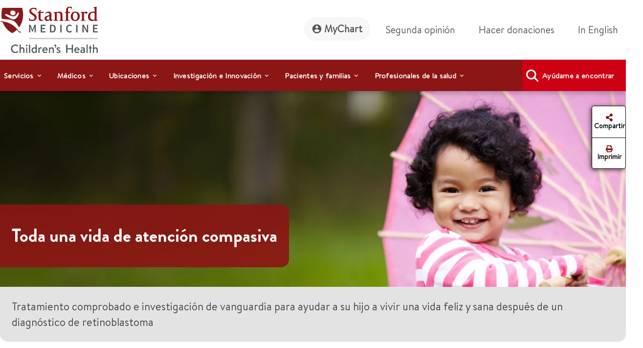

--- FILE ---
content_type: text/html;charset=utf-8
request_url: https://www.stanfordchildrens.org/es/services/ocular-oncology.html
body_size: 29566
content:

<!DOCTYPE HTML>
<html lang="es">
    <head>

    <script type="speculationrules">
               {
                 "prerender": [
                   {
                     "source": "document",
                     "where": {
                       "href_matches": [
                         "/*gstatic*/",
                         "https://fonts.gstatic.com/*"
                       ]
                     },
                     "eagerness": "eager"
                   }
                 ]
               }
       </script>

    <link rel="preconnect" href="https://www.googletagmanager.com"/>
    <link rel="preconnect" href="https://assets.adobedtm.com"/>
    <link rel="preconnect" href="https://www.google-analytics.com"/>
    <link rel="preconnect" href="https://images.stanfordchildrens.org"/>
    <link rel="preconnect" href="https://www.youtube.com"/>
    
    <!-- font-awesome fonts -->
    <link rel="preload" href="/etc.clientlibs/sch/clientlibs/clientlib-site/resources/webfonts/fa-brands-400.woff2" as="font" type="font/woff2" crossorigin/>
    <link rel="preload" href="/etc.clientlibs/sch/clientlibs/clientlib-site/resources/webfonts/fa-regular-400.woff2" as="font" type="font/woff2" crossorigin/>
    <link rel="preload" href="/etc.clientlibs/sch/clientlibs/clientlib-site/resources/webfonts/fa-solid-900.woff2" as="font" type="font/woff2" crossorigin/>
    <link rel="preload" href="/etc.clientlibs/sch/clientlibs/clientlib-site/resources/webfonts/fa-v4compatibility.woff2" as="font" type="font/woff2" crossorigin/>
    <!-- font-awesome fonts -->
    
    <link rel="preload" href="/etc.clientlibs/sch/clientlibs/clientlib-site/resources/fonts/HVD_Fonts_BrandonText_Regular.woff2" as="font" type="font/woff2" crossorigin/>
    <link rel="preload" href="/etc.clientlibs/sch/clientlibs/clientlib-site/resources/fonts/lpch.woff2" as="font" type="font/woff2" crossorigin/>
    <link rel="preload" href="/etc.clientlibs/sch/clientlibs/clientlib-site/resources/fonts/Brandon_bld-webfont.woff2" as="font" type="font/woff2" crossorigin/>
    <link rel="icon" type="image/png" href="/etc.clientlibs/sch/clientlibs/clientlib-site/resources/images/favicon.ico"/>
    
        <link rel="preload" as="image" href="https://images.stanfordchildrens.org/is/image/stanfordchildrens/ocular-oncology-hero?ts=1727108977940&dpr=off" src="https://images.stanfordchildrens.org/is/image/stanfordchildrens/ocular-oncology-hero?ts=1727108977940&dpr=off" class="d-block w-100" alt="Niña haciendo girar un paraguas rosa"/>
     

    <meta charset="UTF-8"/>
    <meta name="viewport" content="width=device-width, initial-scale=1"/>

    <title>Oncología ocular (cáncer ocular pediátrico) - Stanford Medicine Children's Health</title>
    <meta name="keywords" content="retinoblastoma, eye cancer, chemotherapy, childhood cancer"/>
    <meta name="description" content="El retinoblastoma es el cáncer de ojo más común en niños menores de cinco años. En Stanford Medicine Children’s Health, nuestras prioridades son salvar vidas, salvar ojos y conservar la vista del paciente tanto como sea posible."/>
    <meta name="template" content="interior-page-template"/>
    

    
    
         

	
    


 

    
    <meta property="fb:app_id" content="24321622660"/>
<meta property="fb:pages" content="24321622660"/>
<meta property="og:title" content="Oncología ocular (cáncer ocular pediátrico) - Stanford Medicine Children's Health"/>
<meta property="og:image" content="https://www.stanfordchildrens.org/content/dam/sch/content-public/images/og-stanfordchildrens-logo.jpg"/>


<meta http-equiv="content-language" content="es-us"/>




    <link rel="alternate" hreflang="en-us" href="https://www.stanfordchildrens.org/en/services/ocular-oncology.html"/>
    <link rel="alternate" hreflang="es-us" href="https://www.stanfordchildrens.org/es/services/ocular-oncology.html"/>



    
    
<link rel="stylesheet" href="/etc.clientlibs/sch/clientlibs/clientlib-base.min.ACSHASH01355b7daf90dfe0ff25286482056320.css" type="text/css">
<link rel="stylesheet" href="/etc.clientlibs/sch/clientlibs/fontawesome.min.ACSHASH09dfca75344e770c870d865de5406f88.css" type="text/css">
<link rel="stylesheet" href="/etc.clientlibs/sch/clientlibs/bootstrap.min.ACSHASH0899d35b19aa233a0ddd4599adfae98e.css" type="text/css">
<link rel="stylesheet" href="/etc.clientlibs/sch/clientlibs/clientlib-site.min.ACSHASH3747c0ac1aca25367202b7d2dc2f582f.css" type="text/css">







<!-- Include AEM/Target Pre-Hide Snippet -->
<!-- Data layer properties-->



<script type='text/javascript'>
  window.digitalData = {
    page: {
      url: '/content/sch/us/es/services/ocular-oncology', 
      domain: 'stanfordchildrens.org',
      section: 'Oncologíaocular(cáncerocularpediátrico)\u002DStanfordMedicineChildren\x27sHealth',
      section2: 'Todoslosservicios\u002DStanfordMedicineChildren\x27sHealth',
      section3: 'StanfordMedicineChildren\x27sHealth',
      language: 'es',
      authorMode: 'false',
      pageErrors: '200'
    },
    events: [],
    videoPlayerPostInitCallbacks: []
  }
</script>


<!-- Load launch properties -->
<!-- Loading launch properties -->

    
        <script type="text/javascript" src="https://assets.adobedtm.com/882f2fa08551/8cb6e4036792/launch-06970b46d4e2.min.js" async></script>
    
    



    
    
    

    

    
    
    
    
    

    
    
    
	
	
    
    
    
        
    
<script src="/etc.clientlibs/sch/clientlibs/vendor/granite/jquery.min.ACSHASH31c7428901e16ddaa1d90b1890c3588d.js"></script>



    
    <script type="text/javascript">
    let len = document.getElementsByTagName("script").length;
    for(i=0;i<len;i++) {
    	//document.getElementsByTagName("script")[i].async = true;
        document.getElementsByTagName("script")[i].defer = true;
    }
    document.addEventListener("DOMContentLoaded", function() {
        var lazyImages = [].slice.call(document.querySelectorAll("img.lazy"));
        if ("IntersectionObserver" in window) {
            let lazyImageObserver = new IntersectionObserver(function(entries, observer) {
                entries.forEach(function(entry) {
                    if (entry.isIntersecting) {
                        let lazyImage = entry.target;
                        lazyImage.src = lazyImage.dataset.src;
                        lazyImage.classList.remove("lazy");
                        lazyImageObserver.unobserve(lazyImage);
                    }
                });
            });

            lazyImages.forEach(function(lazyImage) {
                lazyImageObserver.observe(lazyImage);
            });
        } else {
            console.error('fail');
        }
    });
        $.ajaxPrefilter(function( options, original_Options, jqXHR ) {
            options.async = true;
        });
    </script>
    
   	
	
	
	
	
</head>
    <body class="page basicpage" id="page-e9a688e7b0" data-cmp-data-layer-enabled>
        <script>
          window.adobeDataLayer = window.adobeDataLayer || [];
          adobeDataLayer.push({
              page: JSON.parse("{\x22page\u002De9a688e7b0\x22:{\x22@type\x22:\x22sch\/components\/page\x22,\x22repo:modifyDate\x22:\x222025\u002D01\u002D23T00:08:54Z\x22,\x22dc:title\x22:\x22Oncología ocular (cáncer ocular pediátrico) \u002D Stanford Medicine Children\x27s Health\x22,\x22dc:description\x22:\x22El retinoblastoma es el cáncer de ojo más común en niños menores de cinco años. En Stanford Medicine Children’s Health, nuestras prioridades son salvar vidas, salvar ojos y conservar la vista del paciente tanto como sea posible.\x22,\x22xdm:template\x22:\x22\/conf\/sch\/settings\/wcm\/templates\/interior\u002Dpage\u002Dtemplate\x22,\x22xdm:language\x22:\x22es\x22,\x22xdm:tags\x22:[],\x22repo:path\x22:\x22\/content\/sch\/us\/es\/services\/ocular\u002Doncology.html\x22}}"),
              event:'cmp:show',
              eventInfo: {
                  path: 'page.page\u002De9a688e7b0'
              }
          });
        </script>
        
        <!-- Google Tag Manager (noscript) -->
		<noscript><iframe src="https://www.googletagmanager.com/ns.html?id=GTM-P27P4S" title="GTM" height="0" width="0" style="display:none;visibility:hidden"></iframe></noscript>
		<!-- End Google Tag Manager (noscript) -->
		
        
        
        	<div id="main-content-div"></div>
            




            
<div class="root container responsivegrid">

    
    <div id="container-9382eb7a6a" class="cmp-container">
        


<div class="aem-Grid aem-Grid--12 aem-Grid--default--12 ">
    
    <div class="experiencefragment aem-GridColumn aem-GridColumn--default--12">
<div id="experiencefragment-10f4742536" class="cmp-experiencefragment cmp-experiencefragment--header">


    
    
    
    <div id="container-eb2c55d62e" class="cmp-container">
        
        <div class="header">



<div id="header" aria-label="banner-navbar" role="banner" class="navbar navbar-expand-lg navbar-light fixed-top" data-fal-suggest-api-url="https://www.stanfordchildrens.org/api/search/location/search/suggestive" data-skip-to-navigation="Saltar al contenido principal" data-analytics-component="Header">
	<div class="container">
		<div class="row">
			<div class="col-lg-3 col-md-12 topnav-logo">
				<div class="container responsivegrid">
					<div class="cmp-container smch-logo-header-container" style="background-image:url(/content/dam/sch/site-assets/smch-logo-header.svg);" data-large-logo="/content/dam/sch/site-assets/smch-logo-header.svg" data-small-logo="/content/dam/sch/site-assets/smch-sm-logo-header.svg">
						<a class="navbar-brand" href="/es.html" aria-label="Stanford Medicine Children's Health"><img loading="lazy" width="105" height="50" class="header-smch-logo-img" src="/content/dam/sch/site-assets/smch-logo-header.svg" alt="Stanford Medicine Children's Health"/></a>
						<button class="float-end navbar-toggler ms-auto collapsed" type="button" data-bs-toggle="collapse" data-bs-target=".navbar-collapse" aria-controls="navbarNav" aria-expanded="false" aria-label="Toggle navigation"><span></span><span></span><span></span></button>
					</div>
				</div>
			</div>
			<div class="col-lg-9 col-md-12 topnav-txt-links">
				<div class="container responsivegrid">
					<div class="cmp-container">
						<div class="collapse navbar-collapse" id="navbarNav">
							<ul class="navbar-nav">
								<li class="nav-item">
									<a class="nav-link rounded-pill btn-my-chart" href="https://mychart.stanfordchildrens.org/MyChart/Authentication/Login?lang=es-US" role="link" aria-label="MyChart">
									<img loading="lazy" class="top-nav-icon-mychart" src="/etc.clientlibs/sch/clientlibs/clientlib-site/resources/images/mychart-profile-icon.svg" alt="" width="25" height="25"/>MyChart</a>
								</li>
								<li class="nav-item">
									<a class="nav-link btn-second-opinion" href="/es/landing/second-opinion.html" role="link" aria-label="Segunda opinión">Segunda opinión</a>
								</li>
								<li class="nav-item">
									<a class="nav-link btn-donate" href="https://my.supportlpch.org/campaign/575738/donate?c_src=fyxx&c_src2=smch-site&utm_source=smch&utm_medium=web&utm_campaign=fyxx" role="link" aria-label="Hacer donaciones">Hacer donaciones</a>
								</li>
								<li class="nav-item">
									

    
    
    
    <div id="new-47558ce200" class="cmp-container">
        
        <div class="languagenavigation">
<div data-analytics-component="Language Selector" id="languagenavigation-a9eb879ebb" class="cmp-languagenavigation" aria-label="cmp-languagenavigation" role="link">
  <a class="nav-link cmp-languagenavigation__item-link" href="/en/services/ocular-oncology.html" role="link" aria-label="In English">In English</a>
</div>

    

</div>

        
    </div>


								</li>
							</ul>
						</div>
					</div>
				</div>
			</div>
		</div>
	</div>
</div>
</div>
<div class="topnavigation navigation">
	<div class="container-fluid top-navigation">


	<nav data-analytics-component="Top Navigation" id="topnavigation-5c06265726" tabindex="0" class="cmp-navigation navbar navbar-expand-lg navbar-dark" itemscope itemtype="http://schema.org/SiteNavigationElement" data-cmp-data-layer="{&#34;topnavigation-5c06265726&#34;:{&#34;@type&#34;:&#34;sch/components/topnavigation&#34;,&#34;repo:modifyDate&#34;:&#34;2024-02-21T06:32:39Z&#34;}}" aria-label="Global Search" role="navigation">
	
		<div class="container-fluid contains es" aria-label="topnavigation-group" role="region">
			<!-- Mobile toggler button -->
			<button class="navbar-toggler" type="button" data-bs-toggle="collapse" data-bs-target="#main_nav" aria-expanded="false" aria-label="Toggle navigation">
				<span class="navbar-toggler-icon"></span>
			</button>
			<!-- Mobile toggler button end -->
			<div class="collapse navbar-collapse container" id="main_nav">
				<ul class="cmp-navigation__group navbar-nav">
					

    <li class="cmp-navigation__item cmp-navigation__item--level-0 nav-item dropdown has-megamenu" data-cmp-data-layer="{&#34;topnavigation-5c06265726-item-81fb780bbb&#34;:{&#34;@type&#34;:&#34;sch/components/topnavigation/item&#34;,&#34;repo:modifyDate&#34;:&#34;2022-11-22T01:48:26Z&#34;,&#34;dc:title&#34;:&#34;Servicios&#34;,&#34;xdm:linkURL&#34;:&#34;/es/top-navigation/services.html&#34;}}">
        


	
    <span id="menu-link-0" data-cmp-clickable class="cmp-navigation__item-link nav-link dropdown-toggle" data-bs-toggle="dropdown">Servicios</span>
	
	


    <div class="dropdown-menu megamenu" aria-label="dropdown-menu" role="menu">
       <div class="container">
           <div class="row">

    
    	<div class="col-lg-6">
    		<div><div class="container0 container responsivegrid">

    
    
    
    <div id="container-26c8e4947c" class="cmp-container">
        
        <div class="topnavigationlisttitle title" data-analytics-component="top-nav-title">
<div data-cmp-data-layer="{&#34;services&#34;:{&#34;@type&#34;:&#34;sch/components/topnavigationlisttitle&#34;,&#34;repo:modifyDate&#34;:&#34;2025-03-18T22:56:33Z&#34;,&#34;dc:title&#34;:&#34;Servicios Home&#34;,&#34;xdm:linkURL&#34;:&#34;/es/services.html&#34;}}" id="services-menu" class="cmp-title">
    <h5 class="cmp-title__text"><a class="cmp-title__link" href="/es/services.html" aria-label="Servicios Home" title="Services Home" data-cmp-clickable>Servicios Home</a></h5>
</div>

    

</div>
<div class="servicessearchheader">



<div class="topnav-header-search-component-wrapper" id="fas-topnav" data-analytics-component="Services Search Header" data-fas-suggest-api-url="https://www.stanfordchildrens.org/api/search/services/search/suggestive" data-alphabetsearch-url="https://www.stanfordchildrens.org/api/search/services/a2zlist" data-searchresults-url="https://www.stanfordchildrens.org/api/search/services/search/filter" data-atoz-url="/content/sch/us/es/services" aria-label="services-search-component" role="search">
    <div class="row bg-transparent p-0 mx-sm-0">
    	<div class="ps-0 searchfacets-flex">
	        <div class="col-md-10 col-lg-10 ps-0 field topnav-search-component-form searchfacets-input-row input-right-padding">
	            <input type="text" id="topnav_fas_search_text" class="form-control" data-search-term="*" name="search_text" aria-label="Introducir un servicio o condición"/>
	            <label for="topnav_fas_search_text">Introducir un servicio o condición</label>
		        <div class="fal-typeahead-topNav displayOrder">
					
				</div> 
	        </div>
	        
	        <div class="col-md-2 ps-0 field topnav-search-component-form search-button-row">
	            <button type="button" id="topnav_fas_search_button" data-target="/content/sch/us/es/services" class="cmp-button btn btn-primary" title="Buscar">
	                <i class="fa fa-search" aria-hidden="true"></i>
	            </button>
      	    </div>
		</div>
		
		<div class="col-md-12 col-lg-12 ps-0 spaced-title-sm topnav-search-component-sub-title show">
            	Buscar servicios
        </div>
    </div>
    <div class="row topnav-name-wrapper mx-sm-0">
        <div class="col-md-12 col-lg-12 ps-0 field spaced-title-sm">
            <h5> Buscar servicios por letra</h5>
        </div>
        <div class="col-md-12 col-lg-12 ps-0 field topnav-name-list">
            <ul id="topNavAZServices" class="list-group atoz-list-group list-group-horizontal-md">
            </ul>
        </div>
    </div>
</div>

    <script defer src="/etc.clientlibs/sch/components/header/clientlibs/header.min.ACSHASH3446a5443f33f68b1407018955c4f1d5.js"></script>
<script defer src="/etc.clientlibs/sch/components/servicessearchheader/clientlibs/site.min.ACSHASH5660f1913fa0af9d6db31d810f12e68f.js"></script>


</div>

        
    </div>

</div>
</div>
    	</div>
    	<div class="col-lg-6">
    		<div><div class="container1 container responsivegrid">

    
    
    
    <div id="container-012f198ada" class="cmp-container">
        
        <div class="topnavigationlisttitle title" data-analytics-component="top-nav-title">
<div data-cmp-data-layer="{&#34;Servicios&#34;:{&#34;@type&#34;:&#34;sch/components/topnavigationlisttitle&#34;,&#34;repo:modifyDate&#34;:&#34;2024-02-21T06:36:00Z&#34;,&#34;dc:title&#34;:&#34;Servicios más buscados&#34;,&#34;xdm:linkURL&#34;:&#34;/es/services.html&#34;}}" id="Servicios-menu" class="cmp-title">
    <h5 class="cmp-title__text"><a class="cmp-title__link" href="/es/services.html" data-cmp-clickable>Servicios más buscados</a></h5>
</div>

    

</div>
<div class="topnavigationlist list" data-analytics-component="top-nav-list">
<ul id="topnavigationlist-f909d0e1f7" data-cmp-data-layer="{&#34;topnavigationlist-f909d0e1f7&#34;:{&#34;@type&#34;:&#34;sch/components/topnavigationlist&#34;,&#34;repo:modifyDate&#34;:&#34;2024-02-23T22:47:01Z&#34;}}" class="cmp-list">
    <li class="cmp-list__item" data-cmp-data-layer="{&#34;topnavigationlist-f909d0e1f7-item-d3be3b6f44&#34;:{&#34;@type&#34;:&#34;sch/components/topnavigationlist/item&#34;,&#34;repo:modifyDate&#34;:&#34;2024-09-07T00:51:30Z&#34;,&#34;dc:title&#34;:&#34;Betty Irene Moore Children&#39;s Heart Center&#34;,&#34;xdm:linkURL&#34;:&#34;/es/services/heart-center.html&#34;}}">
    <article>
        <a class="cmp-list__item-link" href="/es/services/heart-center.html" aria-label="Betty Irene Moore Children&#39;s Heart Center" data-cmp-clickable>
            <span class="cmp-list__item-title">Betty Irene Moore Children&#39;s Heart Center</span>
            
        </a>
        
    </article>
</li>

    <li class="cmp-list__item" data-cmp-data-layer="{&#34;topnavigationlist-f909d0e1f7-item-8a20eae3dd&#34;:{&#34;@type&#34;:&#34;sch/components/topnavigationlist/item&#34;,&#34;repo:modifyDate&#34;:&#34;2025-09-08T23:26:58Z&#34;,&#34;dc:title&#34;:&#34;Cáncer y hemopatías&#34;,&#34;xdm:linkURL&#34;:&#34;/es/services/cancer-blood-diseases.html&#34;}}">
    <article>
        <a class="cmp-list__item-link" href="/es/services/cancer-blood-diseases.html" aria-label="Cáncer y hemopatías" data-cmp-clickable>
            <span class="cmp-list__item-title">Cáncer y hemopatías</span>
            
        </a>
        
    </article>
</li>

    <li class="cmp-list__item" data-cmp-data-layer="{&#34;topnavigationlist-f909d0e1f7-item-9ebc97af54&#34;:{&#34;@type&#34;:&#34;sch/components/topnavigationlist/item&#34;,&#34;repo:modifyDate&#34;:&#34;2024-05-01T01:40:34Z&#34;,&#34;dc:title&#34;:&#34;Cerebro y comportamiento&#34;,&#34;xdm:linkURL&#34;:&#34;/es/services/brain-and-behavior.html&#34;}}">
    <article>
        <a class="cmp-list__item-link" href="/es/services/brain-and-behavior.html" aria-label="Cerebro y comportamiento" data-cmp-clickable>
            <span class="cmp-list__item-title">Cerebro y comportamiento</span>
            
        </a>
        
    </article>
</li>

    <li class="cmp-list__item" data-cmp-data-layer="{&#34;topnavigationlist-f909d0e1f7-item-bc1f7a1054&#34;:{&#34;@type&#34;:&#34;sch/components/topnavigationlist/item&#34;,&#34;repo:modifyDate&#34;:&#34;2026-01-07T16:36:00Z&#34;,&#34;dc:title&#34;:&#34;Centro ortopédico infantil y Programa de medicina del deporte&#34;,&#34;xdm:linkURL&#34;:&#34;/es/services/orthopedic.html&#34;}}">
    <article>
        <a class="cmp-list__item-link" href="/es/services/orthopedic.html" aria-label="Centro ortopédico infantil y Programa de medicina del deporte" data-cmp-clickable>
            <span class="cmp-list__item-title">Centro ortopédico infantil y Programa de medicina del deporte</span>
            
        </a>
        
    </article>
</li>

    <li class="cmp-list__item" data-cmp-data-layer="{&#34;topnavigationlist-f909d0e1f7-item-6e00c94322&#34;:{&#34;@type&#34;:&#34;sch/components/topnavigationlist/item&#34;,&#34;repo:modifyDate&#34;:&#34;2024-10-08T04:14:35Z&#34;,&#34;dc:title&#34;:&#34;Centro para servicios de embarazo y recién nacidos&#34;,&#34;xdm:linkURL&#34;:&#34;/es/services/pregnancy-newborn.html&#34;}}">
    <article>
        <a class="cmp-list__item-link" href="/es/services/pregnancy-newborn.html" aria-label="Centro para servicios de embarazo y recién nacidos" data-cmp-clickable>
            <span class="cmp-list__item-title">Centro para servicios de embarazo y recién nacidos</span>
            
        </a>
        
    </article>
</li>

    <li class="cmp-list__item" data-cmp-data-layer="{&#34;topnavigationlist-f909d0e1f7-item-ad4d22b446&#34;:{&#34;@type&#34;:&#34;sch/components/topnavigationlist/item&#34;,&#34;repo:modifyDate&#34;:&#34;2024-05-01T01:40:27Z&#34;,&#34;dc:title&#34;:&#34;Centro de trasplantes pediátricos&#34;,&#34;xdm:linkURL&#34;:&#34;/es/services/transplant.html&#34;}}">
    <article>
        <a class="cmp-list__item-link" href="/es/services/transplant.html" aria-label="Centro de trasplantes pediátricos" data-cmp-clickable>
            <span class="cmp-list__item-title">Centro de trasplantes pediátricos</span>
            
        </a>
        
    </article>
</li>

    <li class="cmp-list__item" data-cmp-data-layer="{&#34;topnavigationlist-f909d0e1f7-item-13fac18450&#34;:{&#34;@type&#34;:&#34;sch/components/topnavigationlist/item&#34;,&#34;repo:modifyDate&#34;:&#34;2025-02-19T23:51:33Z&#34;,&#34;dc:title&#34;:&#34;Centro de Enfermedad Inflamatoria Intestinal (IBD) y Enfermedad Celíaca (CD)&#34;,&#34;xdm:linkURL&#34;:&#34;/es/services/ibd-celiac-center.html&#34;}}">
    <article>
        <a class="cmp-list__item-link" href="/es/services/ibd-celiac-center.html" aria-label="Centro de Enfermedad Inflamatoria Intestinal (IBD) y Enfermedad Celíaca (CD)" data-cmp-clickable>
            <span class="cmp-list__item-title">Centro de Enfermedad Inflamatoria Intestinal (IBD) y Enfermedad Celíaca (CD)</span>
            
        </a>
        
    </article>
</li>

    <li class="cmp-list__item" data-cmp-data-layer="{&#34;topnavigationlist-f909d0e1f7-item-4dc4089be6&#34;:{&#34;@type&#34;:&#34;sch/components/topnavigationlist/item&#34;,&#34;repo:modifyDate&#34;:&#34;2025-08-07T15:51:04Z&#34;,&#34;dc:title&#34;:&#34;Pediatría general&#34;,&#34;xdm:linkURL&#34;:&#34;/es/services/pediatrics-general.html&#34;}}">
    <article>
        <a class="cmp-list__item-link" href="/es/services/pediatrics-general.html" aria-label="Pediatría general" data-cmp-clickable>
            <span class="cmp-list__item-title">Pediatría general</span>
            
        </a>
        
    </article>
</li>
</ul>

    

</div>

        
    </div>

</div>
</div>
    
    	</div>
    
    
    
    
    
    
    
     			</div>
     		</div>
     	</div>
     
     

        
    </li>



				
					

    <li class="cmp-navigation__item cmp-navigation__item--level-0 nav-item dropdown has-megamenu" data-cmp-data-layer="{&#34;topnavigation-5c06265726-item-e661768cb0&#34;:{&#34;@type&#34;:&#34;sch/components/topnavigation/item&#34;,&#34;repo:modifyDate&#34;:&#34;2022-11-22T01:48:32Z&#34;,&#34;dc:title&#34;:&#34;Médicos&#34;,&#34;xdm:linkURL&#34;:&#34;/es/top-navigation/doctors.html&#34;}}">
        


	
    <span id="menu-link-1" data-cmp-clickable class="cmp-navigation__item-link nav-link dropdown-toggle" data-bs-toggle="dropdown">Médicos</span>
	
	


    <div class="dropdown-menu megamenu" aria-label="dropdown-menu" role="menu">
       <div class="container">
           <div class="row">

    
    
    	<div class="col-lg-6">
    		<div><div class="container2 container responsivegrid">

    
    
    
    <div id="container-5849fb94f3" class="cmp-container">
        
        <div class="topnavigationlisttitle title" data-analytics-component="top-nav-title">
<div data-cmp-data-layer="{&#34;Médicos&#34;:{&#34;@type&#34;:&#34;sch/components/topnavigationlisttitle&#34;,&#34;repo:modifyDate&#34;:&#34;2024-02-21T06:38:25Z&#34;,&#34;dc:title&#34;:&#34;Médicos&#34;,&#34;xdm:linkURL&#34;:&#34;/es/find-a-doctor.html&#34;}}" id="Médicos-menu" class="cmp-title">
    <h5 class="cmp-title__text"><a class="cmp-title__link" href="/es/find-a-doctor.html" data-cmp-clickable>Médicos</a></h5>
</div>

    

</div>
<div class="doctorsearchheader">



<div class="container  searchfacets-topNav" id="fad-doctor-topnav" data-analytics-component="Doctor Search Header" data-searchresults-url="https://www.stanfordchildrens.org/api/search/doctor/a2zlist" data-alphabetsearch-url="https://www.stanfordchildrens.org/api/search/doctor/a2zlist" data-fad-suggest-api-url="https://www.stanfordchildrens.org/api/search/doctor/search/suggestive" data-atoz-url="/content/sch/us/es/find-a-doctor" aria-label="fad-doctor-topnav" role="region">
    <div class="row">
        <div class="col-md-12">
            <div class="container topnav-header-search-component-wrapper">
	                <div class="bg-transparent p-0 mx-sm-0 searchfacets-flex">
	                    <div class="row col-md-12 col-lg-11 ps-0 field topnav-search-component-form searchfacets-input-row">
	                        <input type="text" id="topnav_fad_doctor_search_text" class="form-control" data-search-term="*" name="search_text" aria-label="Nombre o de especialidad"/>
	                        <label for="topnav_fad_doctor_search_text" class="search-label-row">Nombre o de especialidad</label>
		                    <div class="fad-typeahead-topNav displayOrder topnav-typeahead-width">
		                   
							</div>
	                    </div>
	                    <div class="col-md-12 col-lg-1 ps-0 field topnav-search-component-form search-button-row">
	                        <button type="button" id="topnav_fad_doctor_search_button" data-target="/content/sch/us/es/find-a-doctor" class="cmp-button btn btn-primary" title="Buscar">
	                           <i class="fa fa-search" aria-hidden="true"></i>
	                        </button>
	                    </div>
                </div>
                <div class="row topnav-name-wrapper mx-sm-0">
                    <div class="col-md-12 col-lg-12 ps-0 field spaced-title-sm">
                        <h5> Buscar por apellido:</h5>
                    </div>
                    <div class="col-md-12 col-lg-12 ps-0 field topnav-name-list">
                        <ul id="topNavDoctorAZServices" class="list-group atoz-list-group list-group-horizontal-md">
                        </ul>
                    </div>
                </div>
            </div>
        </div>
    </div>
</div>

    <script defer src="/etc.clientlibs/sch/components/doctorsearchheader/clientlibs/site.min.ACSHASH44cee638c56d2370b11e7bf6f813259d.js"></script>

</div>

        
    </div>

</div>
</div>
    	</div>
    	<div class="col-lg-6">
    		<div><div class="container3 container responsivegrid">

    
    
    
    <div id="container-20d1c25619" class="cmp-container">
        
        <div class="topnavigationlist list" data-analytics-component="top-nav-list">


    

</div>

        
    </div>

</div>
</div>
    	</div>
    
    
    
    
    
    
     			</div>
     		</div>
     	</div>
     
     

        
    </li>



				
					

    <li class="cmp-navigation__item cmp-navigation__item--level-0 nav-item dropdown has-megamenu" data-cmp-data-layer="{&#34;topnavigation-5c06265726-item-934d3dcc2a&#34;:{&#34;@type&#34;:&#34;sch/components/topnavigation/item&#34;,&#34;repo:modifyDate&#34;:&#34;2022-11-22T01:48:36Z&#34;,&#34;dc:title&#34;:&#34;Ubicaciones&#34;,&#34;xdm:linkURL&#34;:&#34;/es/top-navigation/locations.html&#34;}}">
        


	
    <span id="menu-link-2" data-cmp-clickable class="cmp-navigation__item-link nav-link dropdown-toggle" data-bs-toggle="dropdown">Ubicaciones</span>
	
	


    <div class="dropdown-menu megamenu" aria-label="dropdown-menu" role="menu">
       <div class="container">
           <div class="row">

    
    
    
    	<div class="col-lg-6">
    		<div><div class="container4 container responsivegrid">

    
    
    
    <div id="container-c31329ce0c" class="cmp-container">
        
        <div class="topnavigationlisttitle title" data-analytics-component="top-nav-title">
<div data-cmp-data-layer="{&#34;topnavigationlisttitle-5629ef24ee&#34;:{&#34;@type&#34;:&#34;sch/components/topnavigationlisttitle&#34;,&#34;repo:modifyDate&#34;:&#34;2024-02-21T06:38:49Z&#34;,&#34;dc:title&#34;:&#34;Ubicaciones Inicio&#34;,&#34;xdm:linkURL&#34;:&#34;/es/locations-directions.html&#34;}}" id="topnavigationlisttitle-5629ef24ee-menu" class="cmp-title">
    <h5 class="cmp-title__text"><a class="cmp-title__link" href="/es/locations-directions.html" data-cmp-clickable>Ubicaciones Inicio</a></h5>
</div>

    

</div>
<div class="falsearch">



    
    





<!--  default style for find a location page -->


<!--  style for location landing page FAL search -->


<!-- fal-search style for top-nav -->

    <div class="top-nav-fal-container" data-map-key="AIzaSyBD7urHEkFtAXzfhFWY8TkKOSUN99nmUCU" aria-label="top-nav-fal-container" role="search">
        <div class="row fal-search-component-wrapper fal-top-nav bg-transparent p-0 mx-sm-0 cmp-searchfacets" data-map-key="AIzaSyBD7urHEkFtAXzfhFWY8TkKOSUN99nmUCU">
            <div class="col-md-12 col-lg-12 ps-0 fal-search-component-title">
                <h5>Buscar ubicaciones</h5>
            </div>
          
           <div class="col-md-12 col-lg-5 ps-0 field fal-search-component-form search-text-field_topNav falsearchtopNav-desktop" id="fal_input_focus">
                <input type="text" id="LocationNameOrService_topnav" name="search_text" class="form-control search_field_topNav" data-search-term="*" aria-label="LocationNameOrService_topnav"/>
                <label for="LocationNameOrService_topnav" class="no-wrap">Nombre de la ubicación o servicio</label>
                <span class="fa-xmark-span-topNav"><em class="fa-solid fa-xmark" type="reset"></em></span>
                <div class="fal-typeahead-topNav">
					<div class="fal-typeahead-group-topNav"></div>
				</div>
            </div>
            
            <div class="ps-0 col-md-12 falsearchtopNav-mobile">
              <div class="ps-0 col-md-12 searchfacets-flex ">
                   <div class="col-md-10 ps-0 field fal-search-facet-component-form search-text-field_topNav searchfacets-input-row" id="fal_input_focus">
	                    <input type="text" id="LocationNameOrService_topnav" name="LocationNameOrService_topnav" class="form-control search_field_topNav" aria-label="LocationNameOrService_topnav"/>
	                    <label for="LocationNameOrService">Nombre de la ubicación o servicio</label>
	                    <span class="fa-xmark-span-topNav"><em class="fa-solid fa-xmark" type="reset"></em></span>
	                    <div class="fal-typeahead-topNav">
	                        <div class="fal-typeahead-group-topNav">
	                        </div>
	               	    </div>
               	    </div>
               	    
               	     <div class="col-md-2 ps-0 search-button-row">
               	       <a class="button-link" href="/es/locations-directions.html">
	                      <button id="fal_topnav_search_button_mobile" type="button" class="cmp-button btn btn-primary search-button-location-icon" aria-label="Buscar" title="Buscar">
	                        <em class="fa fa-search"></em> 
	                      </button>
	                   </a> 
                    </div>
               </div>
            </div>
             
            <div class="col-md-12 col-lg-3 ps-0 field fal-search-component-form">
                <input type="text" id="zipcode_fal_top_nav" name="search_zip" class="form-control zip_code_input_box" aria-label="zipcode_fal_top_nav"/>
                <label for="zipcode_fal_top_nav">Ciudad o código postal</label>
                <span class="fa-icon fa-location-crosshairs-span" data-toggle="tooltip" title="Share your location"><em class="fa-solid fa-location-crosshairs"> </em></span>
            </div>
            <div class="col-md-12 col-lg-2 ps-0 field fal-search-component-form">
                <select id="nav_default_dropdown" name="distance_dropdown" class="form-select" aria-label="distance_dropdown_topnav">
                    <option value="5">5 millas</option>
                    <option value="10">10 millas</option>
                    <option value="20">20 millas</option>
                    <option value="50">50 millas</option>
                    <option value="100">100 millas</option>
                    <option value="250">250 millas</option>
                </select>
                <label for="distance_dropdown" class="select-selected">Distancia</label>
            </div>
            <div class="col-md-12 col-lg-2 ps-0 field fal-search-component-form fal-search-button-container falsearchtopNav-desktop">
                <a class="button-link" href="/es/locations-directions.html">
                    <button type="button" id="fal_topnav_search_button" class="cmp-button btn btn-primary search-button-icon-topNav" aria-label="find-a-location-link" title="Buscar">
                       <em class="fa fa-search" aria-hidden="true"></em>
                    </button>
                </a>
            </div>
        </div>
        <div class="row fal-speciality-wrapper fal-top-nav mx-sm-0">
            <div class="col-md-12 col-lg-12 ps-0 text-uppercase spaced-title-sm">
                Buscar ubicaciones por tipo de atención
            </div>
            <div class="col-md-12 col-lg-12 ps-0 fal-speciality-list">
                <ul class="list-group list-group-horizontal-md">
                    <li id="pediatrics" name="typeofcare" value="Pediatric">
                        <a class="text-decoration-underline" href="#" aria-label="Pediatría">Pediatría</a>
                    </li>
                    <li id="speciality" name="typeofcare" value="Specialty">
                        <a class="text-decoration-underline" href="#" aria-label="Especialidad">Especialidad</a>
                    </li>
                    <li id="obstetrics" name="typeofcare" value="Obstetric">
                        <a class="text-decoration-underline" href="#" aria-label="Obstetricia">Obstetricia</a>
                    </li>
                </ul>
            </div>
        </div>
    </div>

</div>

        
    </div>

</div>
</div>
    	</div>
    	<div class="col-lg-6">
    		<div><div class="container5 container responsivegrid">

    
    
    
    <div id="container-26aa00e772" class="cmp-container">
        
        <div class="topnavigationteaser teaser" data-analytics-component="top-nav-teaser">
<div id="topnavigationteaser-b89245f3a0" class="cmp-teaser" data-cmp-data-layer="{&#34;topnavigationteaser-b89245f3a0&#34;:{&#34;@type&#34;:&#34;sch/components/topnavigationteaser&#34;,&#34;repo:modifyDate&#34;:&#34;2024-02-19T00:19:18Z&#34;,&#34;dc:title&#34;:&#34;La atención está cerca. Encuentre una ubicación de Stanford Medicine Children’s Health cerca de usted.&#34;,&#34;xdm:linkURL&#34;:&#34;/es/specialty-centers.html&#34;}}">
    
    <div class="cmp-teaser__image"><div data-cmp-is="image" data-cmp-lazy data-cmp-lazythreshold="0" data-cmp-src="https://images.stanfordchildrens.org/is/image/stanfordchildrens/16_Monterey_Brand_Images_003-(1)?qlt=85&amp;wid=%7B.width%7D&amp;ts=1728400622780&amp;$TopTeaser_Desktop$&amp;dpr=off" data-cmp-widths="320,480,600,800,1024,1200,1600" data-cmp-dmimage data-asset="/content/dam/sch/content-public/home/images/16_Monterey_Brand_Images_003-(1).jpg" data-title="Stanford Medicine Children’s Health clinician with a parent and her child.	Médica de Stanford Medicine Children&#39;s Health con una madre y su hija." data-cmp-data-layer="{&#34;image-b89245f3a0&#34;:{&#34;@type&#34;:&#34;sch/components/image&#34;,&#34;repo:modifyDate&#34;:&#34;2024-02-19T00:19:18Z&#34;,&#34;xdm:linkURL&#34;:&#34;/es/specialty-centers.html&#34;,&#34;image&#34;:{&#34;repo:id&#34;:&#34;39b887a1-059d-4e30-9254-c79b1b6eb095&#34;,&#34;repo:modifyDate&#34;:&#34;2024-10-08T15:17:02Z&#34;,&#34;@type&#34;:&#34;image/jpeg&#34;,&#34;repo:path&#34;:&#34;/content/dam/sch/content-public/home/images/16_Monterey_Brand_Images_003-(1).jpg&#34;}}}" class="cmp-image" itemscope itemtype="http://schema.org/ImageObject" aria-label="image-component" role="region">

    
    <a class="cmp-image__link " href="/es/specialty-centers.html" data-cmp-clickable data-cmp-hook-image="link">
        <noscript data-cmp-hook-image="noscript">
            
            <img fetchpriority="high" src="https://images.stanfordchildrens.org/is/image/stanfordchildrens/16_Monterey_Brand_Images_003-(1)?qlt=85&ts=1728400622780&$TopTeaser_Desktop$&dpr=off" class="cmp-image__image cmp-image__image_center" itemprop="contentUrl" data-cmp-hook-image="image" alt="Stanford Medicine Children’s Health clinician with a parent and her child.	Médica de Stanford Medicine Children&#39;s Health con una madre y su hija."/>
            
        </noscript>
    </a>
    
    
</div>

    


    
    
<script src="/etc.clientlibs/sch/clientlibs/common.min.ACSHASHd801bdcf605c13e53a8086d5aefb19eb.js" async defer></script>




</div>

    <div class="cmp-teaser__content">
        
    

        
    <h5 class="cmp-teaser__title">
        <a class="cmp-teaser__title-link" href="/es/specialty-centers.html" data-cmp-clickable>La atención está cerca. Encuentre una ubicación de Stanford Medicine Children’s Health cerca de usted.</a>
    </h5>

        
    

        
    

    </div>
</div>

    

</div>

        
    </div>

</div>
</div>
    	</div>
    
    
    
    
    
     			</div>
     		</div>
     	</div>
     
     

        
    </li>



				
					

    <li class="cmp-navigation__item cmp-navigation__item--level-0 nav-item dropdown has-megamenu" data-cmp-data-layer="{&#34;topnavigation-5c06265726-item-12d1b99760&#34;:{&#34;@type&#34;:&#34;sch/components/topnavigation/item&#34;,&#34;repo:modifyDate&#34;:&#34;2022-11-22T01:48:45Z&#34;,&#34;dc:title&#34;:&#34;Investigación e Innovación&#34;,&#34;xdm:linkURL&#34;:&#34;/es/top-navigation/research-innovation.html&#34;}}">
        


	
    <span id="menu-link-3" data-cmp-clickable class="cmp-navigation__item-link nav-link dropdown-toggle" data-bs-toggle="dropdown">Investigación e Innovación</span>
	
	


    <div class="dropdown-menu megamenu" aria-label="dropdown-menu" role="menu">
       <div class="container">
           <div class="row">

    
    
    
    
    	<div class="col-lg-6">
    		<div><div class="container6 container responsivegrid">

    
    
    
    <div id="container-08b1878c85" class="cmp-container">
        
        <div class="topnavigationlisttitle title" data-analytics-component="top-nav-title">
<div data-cmp-data-layer="{&#34;topnavigationlisttitle-4abb5c7dcc&#34;:{&#34;@type&#34;:&#34;sch/components/topnavigationlisttitle&#34;,&#34;repo:modifyDate&#34;:&#34;2023-01-10T18:49:46Z&#34;,&#34;dc:title&#34;:&#34;Innovación e Investigación&#34;,&#34;xdm:linkURL&#34;:&#34;/es/research-innovation.html&#34;}}" id="topnavigationlisttitle-4abb5c7dcc-menu" class="cmp-title">
    <h5 class="cmp-title__text"><a class="cmp-title__link" href="/es/research-innovation.html" data-cmp-clickable>Innovación e Investigación</a></h5>
</div>

    

</div>
<div class="topnavigationlist list" data-analytics-component="top-nav-list">
<ul id="topnavigationlist-0a20b4206d" data-cmp-data-layer="{&#34;topnavigationlist-0a20b4206d&#34;:{&#34;@type&#34;:&#34;sch/components/topnavigationlist&#34;,&#34;repo:modifyDate&#34;:&#34;2024-02-19T00:34:53Z&#34;}}" class="cmp-list">
    <li class="cmp-list__item" data-cmp-data-layer="{&#34;topnavigationlist-0a20b4206d-item-d0446935a1&#34;:{&#34;@type&#34;:&#34;sch/components/topnavigationlist/item&#34;,&#34;repo:modifyDate&#34;:&#34;2024-11-08T00:07:24Z&#34;,&#34;dc:title&#34;:&#34;Realidad virtual&#34;,&#34;xdm:linkURL&#34;:&#34;/es/research-innovation/virtual-reality.html&#34;}}">
    <article>
        <a class="cmp-list__item-link" href="/es/research-innovation/virtual-reality.html" aria-label="Realidad virtual" data-cmp-clickable>
            <span class="cmp-list__item-title">Realidad virtual</span>
            
        </a>
        
    </article>
</li>

    <li class="cmp-list__item" data-cmp-data-layer="{&#34;topnavigationlist-0a20b4206d-item-ac2bb17650&#34;:{&#34;@type&#34;:&#34;sch/components/topnavigationlist/item&#34;,&#34;repo:modifyDate&#34;:&#34;2024-02-15T02:46:02Z&#34;,&#34;dc:title&#34;:&#34;El Corazón virtual de Stanford&#34;,&#34;xdm:linkURL&#34;:&#34;/es/research-innovation/virtual-reality/stanford-virtual-heart.html&#34;}}">
    <article>
        <a class="cmp-list__item-link" href="/es/research-innovation/virtual-reality/stanford-virtual-heart.html" aria-label="El Corazón virtual de Stanford" data-cmp-clickable>
            <span class="cmp-list__item-title">El Corazón virtual de Stanford</span>
            
        </a>
        
    </article>
</li>

    <li class="cmp-list__item" data-cmp-data-layer="{&#34;topnavigationlist-0a20b4206d-item-d0c95937b6&#34;:{&#34;@type&#34;:&#34;sch/components/topnavigationlist/item&#34;,&#34;repo:modifyDate&#34;:&#34;2023-02-08T06:21:57Z&#34;,&#34;dc:title&#34;:&#34;Tecnología ROSA™&#34;,&#34;xdm:linkURL&#34;:&#34;/es/services/neurosurgery/rosa.html&#34;}}">
    <article>
        <a class="cmp-list__item-link" href="/es/services/neurosurgery/rosa.html" aria-label="Tecnología ROSA™" data-cmp-clickable>
            <span class="cmp-list__item-title">Tecnología ROSA™</span>
            
        </a>
        
    </article>
</li>

    <li class="cmp-list__item" data-cmp-data-layer="{&#34;topnavigationlist-0a20b4206d-item-adebdecd62&#34;:{&#34;@type&#34;:&#34;sch/components/topnavigationlist/item&#34;,&#34;repo:modifyDate&#34;:&#34;2024-11-08T00:20:49Z&#34;,&#34;dc:title&#34;:&#34;Programa CHARIOT&#34;,&#34;xdm:linkURL&#34;:&#34;/es/research-innovation/chariot.html&#34;}}">
    <article>
        <a class="cmp-list__item-link" href="/es/research-innovation/chariot.html" aria-label="Programa CHARIOT" data-cmp-clickable>
            <span class="cmp-list__item-title">Programa CHARIOT</span>
            
        </a>
        
    </article>
</li>

    <li class="cmp-list__item" data-cmp-data-layer="{&#34;topnavigationlist-0a20b4206d-item-af38eaee5d&#34;:{&#34;@type&#34;:&#34;sch/components/topnavigationlist/item&#34;,&#34;repo:modifyDate&#34;:&#34;2024-02-15T02:46:03Z&#34;,&#34;dc:title&#34;:&#34;Tecnología de imagenología virtual tridimensional&#34;,&#34;xdm:linkURL&#34;:&#34;/es/research-innovation/virtual-reality/virtual-imaging-technology.html&#34;}}">
    <article>
        <a class="cmp-list__item-link" href="/es/research-innovation/virtual-reality/virtual-imaging-technology.html" aria-label="Tecnología de imagenología virtual tridimensional" data-cmp-clickable>
            <span class="cmp-list__item-title">Tecnología de imagenología virtual tridimensional</span>
            
        </a>
        
    </article>
</li>

    <li class="cmp-list__item" data-cmp-data-layer="{&#34;topnavigationlist-0a20b4206d-item-4ec88a239b&#34;:{&#34;@type&#34;:&#34;sch/components/topnavigationlist/item&#34;,&#34;repo:modifyDate&#34;:&#34;2024-02-15T02:46:03Z&#34;,&#34;dc:title&#34;:&#34;Proyecto Brave Heart&#34;,&#34;xdm:linkURL&#34;:&#34;/es/research-innovation/virtual-reality/anxiety-research.html&#34;}}">
    <article>
        <a class="cmp-list__item-link" href="/es/research-innovation/virtual-reality/anxiety-research.html" aria-label="Proyecto Brave Heart" data-cmp-clickable>
            <span class="cmp-list__item-title">Proyecto Brave Heart</span>
            
        </a>
        
    </article>
</li>
</ul>

    

</div>

        
    </div>

</div>
</div>
    	</div>
    	<div class="col-lg-6">
    		<div><div class="container7 container responsivegrid">

    
    
    
    <div id="container-0a9f0acd27" class="cmp-container">
        
        <div class="topnavigationteaser teaser" data-analytics-component="top-nav-teaser">
<div id="topnavigationteaser-82433f7b92" class="cmp-teaser" data-cmp-data-layer="{&#34;topnavigationteaser-82433f7b92&#34;:{&#34;@type&#34;:&#34;sch/components/topnavigationteaser&#34;,&#34;repo:modifyDate&#34;:&#34;2024-02-19T00:25:30Z&#34;,&#34;dc:title&#34;:&#34;Por qué la Medicina de precisión conduce a una mejor atención para la diabetes.&#34;,&#34;xdm:linkURL&#34;:&#34;https://healthier.stanfordchildrens.org/en/why-precision-medicine-leads-to-better-diabetes-care/&#34;}}">
    
    <div class="cmp-teaser__image"><div data-cmp-is="image" data-cmp-lazy data-cmp-lazythreshold="0" data-cmp-src="https://images.stanfordchildrens.org/is/image/stanfordchildrens/continous-glucose-monitor?qlt=85&amp;wid=%7B.width%7D&amp;ts=1728400616644&amp;$TopTeaser_Desktop$&amp;dpr=off" data-cmp-widths="320,480,600,800,1024,1200,1600" data-cmp-dmimage data-asset="/content/dam/sch/content-public/home/images/continous-glucose-monitor.jpg" data-title="1367251295" data-cmp-data-layer="{&#34;image-82433f7b92&#34;:{&#34;@type&#34;:&#34;sch/components/image&#34;,&#34;repo:modifyDate&#34;:&#34;2024-02-19T00:25:30Z&#34;,&#34;dc:title&#34;:&#34;1367251295&#34;,&#34;xdm:linkURL&#34;:&#34;https://healthier.stanfordchildrens.org/en/why-precision-medicine-leads-to-better-diabetes-care/&#34;,&#34;image&#34;:{&#34;repo:id&#34;:&#34;534f7e66-7cfa-4981-a49b-ff7a3f95aeaa&#34;,&#34;repo:modifyDate&#34;:&#34;2024-10-08T15:16:56Z&#34;,&#34;@type&#34;:&#34;image/jpeg&#34;,&#34;repo:path&#34;:&#34;/content/dam/sch/content-public/home/images/continous-glucose-monitor.jpg&#34;}}}" class="cmp-image" itemscope itemtype="http://schema.org/ImageObject" aria-label="image-component" role="region">

    
    <a class="cmp-image__link " href="https://healthier.stanfordchildrens.org/en/why-precision-medicine-leads-to-better-diabetes-care/" data-cmp-clickable data-cmp-hook-image="link">
        <noscript data-cmp-hook-image="noscript">
            
            <img fetchpriority="high" src="https://images.stanfordchildrens.org/is/image/stanfordchildrens/continous-glucose-monitor?qlt=85&ts=1728400616644&$TopTeaser_Desktop$&dpr=off" class="cmp-image__image cmp-image__image_center" itemprop="contentUrl" data-cmp-hook-image="image" alt="Monitor continuo de glucosa" title="1367251295"/>
            
        </noscript>
    </a>
    
    <meta itemprop="caption" content="1367251295"/>
</div>

    


    
    




</div>

    <div class="cmp-teaser__content">
        
    

        
    <h5 class="cmp-teaser__title">
        <a class="cmp-teaser__title-link" href="https://healthier.stanfordchildrens.org/en/why-precision-medicine-leads-to-better-diabetes-care/" data-cmp-clickable>Por qué la Medicina de precisión conduce a una mejor atención para la diabetes.</a>
    </h5>

        
    

        
    

    </div>
</div>

    

</div>

        
    </div>

</div>
</div>
    	</div>
    
    
    
    
     			</div>
     		</div>
     	</div>
     
     

        
    </li>



				
					

    <li class="cmp-navigation__item cmp-navigation__item--level-0 nav-item dropdown has-megamenu" data-cmp-data-layer="{&#34;topnavigation-5c06265726-item-7fb074c735&#34;:{&#34;@type&#34;:&#34;sch/components/topnavigation/item&#34;,&#34;repo:modifyDate&#34;:&#34;2023-05-24T21:19:33Z&#34;,&#34;dc:title&#34;:&#34;Pacientes y familias&#34;,&#34;xdm:linkURL&#34;:&#34;/es/top-navigation/patients-families.html&#34;}}">
        


	
    <span id="menu-link-4" data-cmp-clickable class="cmp-navigation__item-link nav-link dropdown-toggle" data-bs-toggle="dropdown">Pacientes y familias</span>
	
	


    <div class="dropdown-menu megamenu" aria-label="dropdown-menu" role="menu">
       <div class="container">
           <div class="row">

    
    
    
    
    
    	<div class="col-lg-6">
    		<div><div class="container8 container responsivegrid">

    
    
    
    <div id="container-73991f3a27" class="cmp-container">
        
        <div class="topnavigationlisttitle title" data-analytics-component="top-nav-title">
<div data-cmp-data-layer="{&#34;topnavigationlisttitle-77036c3b69&#34;:{&#34;@type&#34;:&#34;sch/components/topnavigationlisttitle&#34;,&#34;repo:modifyDate&#34;:&#34;2023-05-24T21:03:07Z&#34;,&#34;dc:title&#34;:&#34;Pacientes y familias&#34;,&#34;xdm:linkURL&#34;:&#34;/es/patients-families.html&#34;}}" id="topnavigationlisttitle-77036c3b69-menu" class="cmp-title">
    <h5 class="cmp-title__text"><a class="cmp-title__link" href="/es/patients-families.html" data-cmp-clickable>Pacientes y familias</a></h5>
</div>

    

</div>
<div class="topnavigationlist list" data-analytics-component="top-nav-list">
<ul id="topnavigationlist-b8940191d9" data-cmp-data-layer="{&#34;topnavigationlist-b8940191d9&#34;:{&#34;@type&#34;:&#34;sch/components/topnavigationlist&#34;,&#34;repo:modifyDate&#34;:&#34;2024-02-19T00:37:29Z&#34;}}" class="cmp-list">
    <li class="cmp-list__item" data-cmp-data-layer="{&#34;topnavigationlist-b8940191d9-item-0e3597482f&#34;:{&#34;@type&#34;:&#34;sch/components/topnavigationlist/item&#34;,&#34;repo:modifyDate&#34;:&#34;2026-01-14T00:11:20Z&#34;,&#34;dc:title&#34;:&#34;Información y normas para visitas&#34;,&#34;xdm:linkURL&#34;:&#34;/es/patients-families/visiting-information.html&#34;}}">
    <article>
        <a class="cmp-list__item-link" href="/es/patients-families/visiting-information.html" aria-label="Información y normas para visitas" data-cmp-clickable>
            <span class="cmp-list__item-title">Información y normas para visitas</span>
            
        </a>
        
    </article>
</li>

    <li class="cmp-list__item" data-cmp-data-layer="{&#34;topnavigationlist-b8940191d9-item-301fc0bfc6&#34;:{&#34;@type&#34;:&#34;sch/components/topnavigationlist/item&#34;,&#34;repo:modifyDate&#34;:&#34;2025-02-05T18:09:45Z&#34;,&#34;dc:title&#34;:&#34;Community Classes&#34;,&#34;xdm:linkURL&#34;:&#34;/es/classes/community/index.html&#34;}}">
    <article>
        <a class="cmp-list__item-link" href="/es/classes/community/index.html" aria-label="Community Classes" data-cmp-clickable>
            <span class="cmp-list__item-title">Community Classes</span>
            
        </a>
        
    </article>
</li>

    <li class="cmp-list__item" data-cmp-data-layer="{&#34;topnavigationlist-b8940191d9-item-b8545330f1&#34;:{&#34;@type&#34;:&#34;sch/components/topnavigationlist/item&#34;,&#34;repo:modifyDate&#34;:&#34;2026-01-14T00:15:49Z&#34;,&#34;dc:title&#34;:&#34;Ingreso de pacientes y registro en clínica&#34;,&#34;xdm:linkURL&#34;:&#34;/es/patients-families/admitting.html&#34;}}">
    <article>
        <a class="cmp-list__item-link" href="/es/patients-families/admitting.html" aria-label="Ingreso de pacientes y registro en clínica" data-cmp-clickable>
            <span class="cmp-list__item-title">Ingreso de pacientes y registro en clínica</span>
            
        </a>
        
    </article>
</li>

    <li class="cmp-list__item" data-cmp-data-layer="{&#34;topnavigationlist-b8940191d9-item-a0257adc3c&#34;:{&#34;@type&#34;:&#34;sch/components/topnavigationlist/item&#34;,&#34;repo:modifyDate&#34;:&#34;2026-01-14T00:10:57Z&#34;,&#34;dc:title&#34;:&#34;Información sobre comida y regalos&#34;,&#34;xdm:linkURL&#34;:&#34;/es/patients-families/food-gift-shop.html&#34;}}">
    <article>
        <a class="cmp-list__item-link" href="/es/patients-families/food-gift-shop.html" aria-label="Información sobre comida y regalos" data-cmp-clickable>
            <span class="cmp-list__item-title">Información sobre comida y regalos</span>
            
        </a>
        
    </article>
</li>

    <li class="cmp-list__item" data-cmp-data-layer="{&#34;topnavigationlist-b8940191d9-item-c2130ca518&#34;:{&#34;@type&#34;:&#34;sch/components/topnavigationlist/item&#34;,&#34;repo:modifyDate&#34;:&#34;2026-01-14T00:12:34Z&#34;,&#34;dc:title&#34;:&#34;Servicios para pacientes y familiares&#34;,&#34;xdm:linkURL&#34;:&#34;/es/patients-families/family-services.html&#34;}}">
    <article>
        <a class="cmp-list__item-link" href="/es/patients-families/family-services.html" aria-label="Servicios para pacientes y familiares" data-cmp-clickable>
            <span class="cmp-list__item-title">Servicios para pacientes y familiares</span>
            
        </a>
        
    </article>
</li>

    <li class="cmp-list__item" data-cmp-data-layer="{&#34;topnavigationlist-b8940191d9-item-bd2feccab5&#34;:{&#34;@type&#34;:&#34;sch/components/topnavigationlist/item&#34;,&#34;repo:modifyDate&#34;:&#34;2026-01-14T00:18:26Z&#34;,&#34;dc:title&#34;:&#34;Información financiera y de seguros&#34;,&#34;xdm:linkURL&#34;:&#34;/es/patients-families/financial-insurance-information.html&#34;}}">
    <article>
        <a class="cmp-list__item-link" href="/es/patients-families/financial-insurance-information.html" aria-label="Información financiera y de seguros" data-cmp-clickable>
            <span class="cmp-list__item-title">Información financiera y de seguros</span>
            
        </a>
        
    </article>
</li>

    <li class="cmp-list__item" data-cmp-data-layer="{&#34;topnavigationlist-b8940191d9-item-68f4909f13&#34;:{&#34;@type&#34;:&#34;sch/components/topnavigationlist/item&#34;,&#34;repo:modifyDate&#34;:&#34;2026-01-14T00:17:54Z&#34;,&#34;dc:title&#34;:&#34;Expedientes médicos&#34;,&#34;xdm:linkURL&#34;:&#34;/es/patients-families/medical-records.html&#34;}}">
    <article>
        <a class="cmp-list__item-link" href="/es/patients-families/medical-records.html" aria-label="Expedientes médicos" data-cmp-clickable>
            <span class="cmp-list__item-title">Expedientes médicos</span>
            
        </a>
        
    </article>
</li>
</ul>

    

</div>

        
    </div>

</div>
</div>
    	</div>
    	<div class="col-lg-6">
    		<div><div class="container9 container responsivegrid">

    
    
    
    <div id="container-6429ee7589" class="cmp-container">
        
        
        
    </div>

</div>
</div>
    	</div>
    
    
    
     			</div>
     		</div>
     	</div>
     
     

        
    </li>



				
					

    <li class="cmp-navigation__item cmp-navigation__item--level-0 nav-item dropdown has-megamenu" data-cmp-data-layer="{&#34;topnavigation-5c06265726-item-2ca2884979&#34;:{&#34;@type&#34;:&#34;sch/components/topnavigation/item&#34;,&#34;repo:modifyDate&#34;:&#34;2022-11-22T01:48:59Z&#34;,&#34;dc:title&#34;:&#34;Profesionales de la salud&#34;,&#34;xdm:linkURL&#34;:&#34;/es/top-navigation/healthcare-professionals.html&#34;}}">
        


	
    <span id="menu-link-5" data-cmp-clickable class="cmp-navigation__item-link nav-link dropdown-toggle" data-bs-toggle="dropdown">Profesionales de la salud</span>
	
	


    <div class="dropdown-menu megamenu" aria-label="dropdown-menu" role="menu">
       <div class="container">
           <div class="row">

    
    
    
    
    
    
    	<div class="col-lg-6">
    		<div><div class="container10 container responsivegrid">

    
    
    
    <div id="container-3e351cc526" class="cmp-container">
        
        <div class="topnavigationlisttitle title" data-analytics-component="top-nav-title">
<div data-cmp-data-layer="{&#34;topnavigationlisttitle-7ccc0601e7&#34;:{&#34;@type&#34;:&#34;sch/components/topnavigationlisttitle&#34;,&#34;repo:modifyDate&#34;:&#34;2022-11-21T01:54:41Z&#34;,&#34;dc:title&#34;:&#34;Para profesionales de la salud&#34;,&#34;xdm:linkURL&#34;:&#34;/es/for-health-professionals.html&#34;}}" id="topnavigationlisttitle-7ccc0601e7-menu" class="cmp-title">
    <h5 class="cmp-title__text"><a class="cmp-title__link" href="/es/for-health-professionals.html" data-cmp-clickable>Para profesionales de la salud</a></h5>
</div>

    

</div>
<div class="topnavigationlist list" data-analytics-component="top-nav-list">
<ul id="topnavigationlist-dc9fabb8af" data-cmp-data-layer="{&#34;topnavigationlist-dc9fabb8af&#34;:{&#34;@type&#34;:&#34;sch/components/topnavigationlist&#34;,&#34;repo:modifyDate&#34;:&#34;2024-02-19T00:38:57Z&#34;}}" class="cmp-list">
    <li class="cmp-list__item" data-cmp-data-layer="{&#34;topnavigationlist-dc9fabb8af-item-29f804ab3c&#34;:{&#34;@type&#34;:&#34;sch/components/topnavigationlist/item&#34;,&#34;repo:modifyDate&#34;:&#34;2024-02-23T22:22:49Z&#34;,&#34;dc:title&#34;:&#34;Sobre las remisiones de pacientes&#34;,&#34;xdm:linkURL&#34;:&#34;/es/refer.html&#34;}}">
    <article>
        <a class="cmp-list__item-link" href="/es/refer.html" aria-label="Sobre las remisiones de pacientes" data-cmp-clickable>
            <span class="cmp-list__item-title">Sobre las remisiones de pacientes</span>
            
        </a>
        
    </article>
</li>

    <li class="cmp-list__item" data-cmp-data-layer="{&#34;topnavigationlist-dc9fabb8af-item-30b90a1156&#34;:{&#34;@type&#34;:&#34;sch/components/topnavigationlist/item&#34;,&#34;repo:modifyDate&#34;:&#34;2022-11-22T00:48:56Z&#34;,&#34;dc:title&#34;:&#34;Enfermería en el Stanford Medicine Children&#39;s Health&#34;,&#34;xdm:linkURL&#34;:&#34;/es/for-health-professionals/nursing.html&#34;}}">
    <article>
        <a class="cmp-list__item-link" href="/es/for-health-professionals/nursing.html" aria-label="Enfermería en el Stanford Medicine Children&#39;s Health" data-cmp-clickable>
            <span class="cmp-list__item-title">Enfermería en el Stanford Medicine Children&#39;s Health</span>
            
        </a>
        
    </article>
</li>

    <li class="cmp-list__item" data-cmp-data-layer="{&#34;topnavigationlist-dc9fabb8af-item-8a9694a334&#34;:{&#34;@type&#34;:&#34;sch/components/topnavigationlist/item&#34;,&#34;repo:modifyDate&#34;:&#34;2025-01-27T23:07:43Z&#34;,&#34;dc:title&#34;:&#34;Educación médica continua&#34;,&#34;xdm:linkURL&#34;:&#34;/es/refer/cme.html&#34;}}">
    <article>
        <a class="cmp-list__item-link" href="/es/refer/cme.html" aria-label="Educación médica continua" data-cmp-clickable>
            <span class="cmp-list__item-title">Educación médica continua</span>
            
        </a>
        
    </article>
</li>
</ul>

    

</div>

        
    </div>

</div>
</div>
    	</div>
    	<div class="col-lg-6">
    		<div><div class="container11 container responsivegrid">

    
    
    
    <div id="container-5b6464d151" class="cmp-container">
        
        <div class="topnavigationteaser teaser" data-analytics-component="top-nav-teaser">
<div id="topnavigationteaser-494d60cb96" class="cmp-teaser" data-cmp-data-layer="{&#34;topnavigationteaser-494d60cb96&#34;:{&#34;@type&#34;:&#34;sch/components/topnavigationteaser&#34;,&#34;repo:modifyDate&#34;:&#34;2024-02-19T00:46:20Z&#34;,&#34;dc:title&#34;:&#34;PedsTalks: PedsTalks es una serie de podcasts para profesionales de la atención de la salud.&#34;,&#34;xdm:linkURL&#34;:&#34;/en/podcasts-physicians.html&#34;}}">
    
    <div class="cmp-teaser__image"><div data-cmp-is="image" data-cmp-lazy data-cmp-lazythreshold="0" data-cmp-src="https://images.stanfordchildrens.org/is/image/stanfordchildrens/dr-porter-team?qlt=85&amp;wid=%7B.width%7D&amp;ts=1728400602434&amp;$TopTeaser_Desktop$&amp;dpr=off" data-cmp-widths="320,480,600,800,1024,1200,1600" data-cmp-dmimage data-asset="/content/dam/sch/content-public/home/images/dr-porter-team.jpg" data-title="Dr. Porter y médicos en Lucile Packard Children’s Hospital en Palo Alto, California" data-cmp-data-layer="{&#34;image-494d60cb96&#34;:{&#34;@type&#34;:&#34;sch/components/image&#34;,&#34;repo:modifyDate&#34;:&#34;2024-02-19T00:46:20Z&#34;,&#34;xdm:linkURL&#34;:&#34;/en/podcasts-physicians.html&#34;,&#34;image&#34;:{&#34;repo:id&#34;:&#34;20ebece3-fd61-4b1a-b467-649b17eff8f3&#34;,&#34;repo:modifyDate&#34;:&#34;2024-10-08T15:16:42Z&#34;,&#34;@type&#34;:&#34;image/jpeg&#34;,&#34;repo:path&#34;:&#34;/content/dam/sch/content-public/home/images/dr-porter-team.jpg&#34;}}}" class="cmp-image" itemscope itemtype="http://schema.org/ImageObject" aria-label="image-component" role="region">

    
    <a class="cmp-image__link " href="/en/podcasts-physicians.html" data-cmp-clickable data-cmp-hook-image="link">
        <noscript data-cmp-hook-image="noscript">
            
            <img fetchpriority="high" src="https://images.stanfordchildrens.org/is/image/stanfordchildrens/dr-porter-team?qlt=85&ts=1728400602434&$TopTeaser_Desktop$&dpr=off" class="cmp-image__image cmp-image__image_center" itemprop="contentUrl" data-cmp-hook-image="image" alt="Dr. Porter y médicos en Lucile Packard Children’s Hospital en Palo Alto, California"/>
            
        </noscript>
    </a>
    
    
</div>

    


    
    




</div>

    <div class="cmp-teaser__content">
        
    

        
    <h5 class="cmp-teaser__title">
        <a class="cmp-teaser__title-link" href="/en/podcasts-physicians.html" data-cmp-clickable>PedsTalks: PedsTalks es una serie de podcasts para profesionales de la atención de la salud.</a>
    </h5>

        
    

        
    

    </div>
</div>

    

</div>

        
    </div>

</div>
</div>
    	</div>
    
    
     			</div>
     		</div>
     	</div>
     
     

        
    </li>



				</ul>
				<ul class="navbar-nav ms-auto find-search">
					<li class="nav-item">
						<a class="nav-link dropdown-toggle" data-bs-toggle="dropdown" href="#" aria-label="Ayúdame a encontrar">
							<svg class="fa-svg-magnifying-glass" xmlns="http://www.w3.org/2000/svg" viewBox="0 0 512 512"><path d="M416 208c0 45.9-14.9 88.3-40 122.7L502.6 457.4c12.5 12.5 12.5 32.8 0 45.3s-32.8 12.5-45.3 0L330.7 376c-34.4 25.2-76.8 40-122.7 40C93.1 416 0 322.9 0 208S93.1 0 208 0S416 93.1 416 208zM208 352a144 144 0 1 0 0-288 144 144 0 1 0 0 288z"/></svg>
							 Ayúdame a encontrar
						</a>
						<div class="dropdown-menu megamenu" aria-label="dropdown-menu" role="menu">
							
  
    <div class="container cmp-globalsearch" data-analytics-component="Top Navigation" data-globalsearch-url="https://www.stanfordchildrens.org/api/search/globalsearch/search" data-search-redirect-url="/content/sch/us/es/search" data-default-image-caregiver="/content/dam/sch/site-assets/no-person-image-thumb.jpg" data-default-image-service="/content/dam/sch/content-public/site-search-defaults/house-medical-flag-regular-cardinal.svg" data-default-image-location="/content/dam/sch/default-images/doctorProfileLocationImage.png" data-default-image-toppick="/content/dam/sch/content-public/site-search-defaults/award-simple-regular-cardinal.svg" data-default-image-class="/content/dam/sch/content-public/site-search-defaults/family-pants-regular-cardinal.svg" data-default-image-healthtopic="/content/dam/sch/content-public/site-search-defaults/display-medical-regular-cardinal.svg" data-default-image-all="/content/dam/sch/content-public/site-search-defaults/house-medical-circle-check-regular-cardinal.svg" data-default-image-dm="https://images.stanfordchildrens.org/is/image/stanfordchildrens" data-doctors-result-text="Showing {0} of {1} Doctor Search results" data-services-result-text="Showing {0} of {1} Services Search results" data-locations-result-text="Showing {0} of {1} Location Search results" data-classes-result-text="Ver búsqueda de clases completas ({0} resultados)" data-htopic-result-text="Mostrando {0} de {1} resultados de temas de salud" data-all-result-text="Mostrando {0} de {1} resultados" data-fadsearchpage="/content/sch/us/es/find-a-doctor" data-falsearchpage="/content/sch/us/es/locations-directions" data-servicessearchpage="/content/sch/us/es/services" data-classesandeventspage="/content/sch/us/es/classes" data-toppicks-label="Top Picks" data-doctors-label="Médicos" data-services-label="Servicios" data-locations-label="Ubicaciones" data-classes-label="Clases" data-hltopics-label="Temas de salud" data-all-label="Todos" data-view-doctors-text="Ver todos los doctores" data-view-services-text="Ver todos los servicios" data-view-locations-text="Ver todas las ubicaciones" data-view-classes-text="Ver todas las clases" data-langCode="es_US" aria-label="global-search" role="search">
         
        <div class="global-search">
            <div class="container">
                
                <div class="row">
                    <div class="col-sm-12">
                        <div class="input-search-block">
                            <div class="input-search-heading">
	                            
                            </div>
                            <div class="our-site-search">
                                <div class="site-search-field">
									<input type="text" name="global-search" placeholder="Introducir palabras clave (Español)" class="input-grey global-search-input"/> 
									
									<div class="popular-searches-dropdown">
										<div class="disabled typeahead-heading popularsearches-section">Búsquedas populares
											
												<div class="site-search-result"><a href="/es/request-an-appointment.html" aria-label="Solicitar una cita">Solicitar una cita</a></div>
											
												<div class="site-search-result"><a href="/es/find-a-doctor.html" aria-label="Buscar un médico">Buscar un médico</a></div>
											
												<div class="site-search-result"><a href="/es/forms/contactus.html" aria-label="Contacto">Contacto</a></div>
											
												<div class="site-search-result"><a href="/en/forms/patient-families/send-a-greeting-card.html" aria-label="Greeting Cards">Greeting Cards</a></div>
											
										</div>
									</div>
								</div>
                                <div class="search-button">
                                    <button type="button" class="btn btn-primary topnav-search-button"><i class="fa fa-search" aria-hidden="true"></i>
                                    	Buscar
                                    </button>
                                </div>
                            </div>
                        </div>
                    </div>
                    <div class="col-sm-12">
                        <div class="popular-search-block">
                            <div class="popular-search-heading">
                                <h3>Búsquedas populares</h3>
                            </div>
                            <div class="popular-search-list">
                                <ul>
                                    <li><a href="/es/request-an-appointment.html" aria-label="Solicitar una cita">Solicitar una cita</a></li>
                                
                                    <li><a href="/es/find-a-doctor.html" aria-label="Buscar un médico">Buscar un médico</a></li>
                                
                                    <li><a href="/es/forms/contactus.html" aria-label="Contacto">Contacto</a></li>
                                
                                    <li><a href="/en/forms/patient-families/send-a-greeting-card.html" aria-label="Greeting Cards">Greeting Cards</a></li>
                                </ul>
                            </div>
                        </div>
                    </div>
                </div>
            </div>
        </div>
    </div>
     
       
    



     


						</div>
					</li>
				</ul>
			</div>
		</div>
	
	
</nav>

                      

	</div>


    

</div>
<div class="container responsivegrid">

    
    <div id="container-29450f8128" class="cmp-container">
        


<div class="aem-Grid aem-Grid--12 aem-Grid--default--12 ">
    
    
    
</div>

    </div>

    
</div>

        
    </div>

</div>

    
</div>
<div class="container responsivegrid interior-page aem-GridColumn aem-GridColumn--default--12">

    
    <div id="container-2563b1b224" class="cmp-container">
        


<div class="aem-Grid aem-Grid--12 aem-Grid--tablet--12 aem-Grid--default--12 ">
    
    <div class="container responsivegrid interior-page-template-hero-title-wrapper aem-GridColumn aem-GridColumn--default--12">

    
    
    
    <div id="container-e0a17babde" class="cmp-container">
        
        <div class="hero teaser"><div id="hero-d7985ea969" class="cmp-teaser" data-cmp-data-layer="{&#34;hero-d7985ea969&#34;:{&#34;@type&#34;:&#34;sch/components/hero&#34;,&#34;repo:modifyDate&#34;:&#34;2024-09-23T16:29:37Z&#34;,&#34;dc:title&#34;:&#34;Toda una vida de atención compasiva&#34;,&#34;dc:description&#34;:&#34;&lt;p>Tratamiento comprobado e investigación de vanguardia para ayudar a su hijo a vivir una vida feliz y sana después de un diagnóstico de retinoblastoma&lt;/p>\r\n&#34;}}" aria-label="teaser-component" role="region">
        
    
        <div class="cmp-teaser__image" tabindex="0"><div data-cmp-is="image" data-cmp-lazy data-cmp-lazythreshold="0" data-cmp-src="https://images.stanfordchildrens.org/is/image/stanfordchildrens/ocular-oncology-hero%3AHero-Desktop?ts=1727108977940&amp;dpr=on,{dpr}" data-cmp-widths="320,480,600,800,1024,1200,1600" data-cmp-dmimage data-cmp-smartcroprendition="Hero-Desktop" data-asset="/content/dam/sch/content-public/images/hero/services/ocular-oncology-hero.jpg" data-title="Niña haciendo girar un paraguas rosa" data-cmp-data-layer="{&#34;hero-d7985ea969-image&#34;:{&#34;@type&#34;:&#34;sch/components/image&#34;,&#34;repo:modifyDate&#34;:&#34;2024-09-23T16:29:37Z&#34;,&#34;xdm:linkURL&#34;:&#34;/es/services/ocular-oncology.html&#34;,&#34;image&#34;:{&#34;repo:id&#34;:&#34;4a421412-f252-433c-9024-8e671c6dc0f1&#34;,&#34;repo:modifyDate&#34;:&#34;2023-10-19T20:00:39Z&#34;,&#34;@type&#34;:&#34;image/jpeg&#34;,&#34;repo:path&#34;:&#34;/content/dam/sch/content-public/images/hero/services/ocular-oncology-hero.jpg&#34;,&#34;xdm:smartTags&#34;:{&#34;woman&#34;:0.7212426662445068,&#34;beauty&#34;:0.65901118516922,&#34;young&#34;:0.6440308094024658,&#34;caucasian&#34;:0.633773148059845,&#34;happy&#34;:0.6662545800209045,&#34;kid&#34;:0.6510677337646484,&#34;cute&#34;:0.6955731511116028,&#34;boy&#34;:0.6426923274993896,&#34;smile&#34;:0.6263601183891296,&#34;beautiful&#34;:0.7097916603088379,&#34;hair&#34;:0.5937190651893616,&#34;happiness&#34;:0.5875408053398132,&#34;female&#34;:0.6852917671203613,&#34;park&#34;:0.6242415308952332,&#34;smiling&#34;:0.6092284321784973,&#34;childhood&#34;:0.633522629737854,&#34;cheerful&#34;:0.5920647382736206,&#34;girl&#34;:0.8034217953681946,&#34;portrait&#34;:0.6571403741836548,&#34;people&#34;:0.6081281304359436,&#34;face&#34;:0.6407967805862427,&#34;outdoors&#34;:0.5987076759338379,&#34;fun&#34;:0.6013841032981873,&#34;child&#34;:0.7715107798576355,&#34;adorable&#34;:0.5856513381004333}}}}" class="cmp-image" itemscope itemtype="http://schema.org/ImageObject" aria-label="image-component" role="region">

    
    
        <noscript data-cmp-hook-image="noscript">
            
            <img fetchpriority="high" class="cmp-image__image cmp-image__image_center" itemprop="contentUrl" data-cmp-hook-image="image" alt="Niña haciendo girar un paraguas rosa"/>
            
        </noscript>
    
    
    
</div>

    


    
    




</div>
    
    
    

        <div class="cmp-teaser__content">
            
    

            
    
        <p class="cmp-teaser__title " aria-label="teaser-title" role="link">
            Toda una vida de atención compasiva
        </p>
    

            
    <div class="cmp-teaser__description"><p>Tratamiento comprobado e investigación de vanguardia para ayudar a su hijo a vivir una vida feliz y sana después de un diagnóstico de retinoblastoma</p>
</div>

            
    

        </div>
</div>

    


</div>
<div class="title">
<div id="title-17ee1db7bb" class="cmp-title" aria-label="title-component" role="region">
    
     <h1 style="text-align:Left;" class="cmp-title__text">Oncología ocular</h1>
</div>

    

</div>

        
    </div>

</div>
<div class="container responsivegrid interior-page-template-body-wrapper aem-GridColumn--tablet--12 aem-GridColumn--offset--tablet--0 aem-GridColumn--default--none aem-GridColumn--tablet--none aem-GridColumn--default--9 aem-GridColumn aem-GridColumn--offset--default--0">

    
    <div id="container-92ed6b0d7f" class="cmp-container">
        


<div class="aem-Grid aem-Grid--9 aem-Grid--tablet--9 aem-Grid--default--9 ">
    
    <div class="text aem-GridColumn--default--9 aem-GridColumn aem-GridColumn--tablet--9"><div data-cmp-data-layer="{&#34;ocular-oncology-overview&#34;:{&#34;@type&#34;:&#34;sch/components/text&#34;,&#34;repo:modifyDate&#34;:&#34;2023-11-25T03:49:57Z&#34;,&#34;xdm:text&#34;:&#34;&lt;p>&lt;a href=\&#34;http://health.usnews.com/best-hospitals/area/ca/lucile-salter-packard-childrens-hospital-at-stanford-6933605\&#34; target=\&#34;_blank\&#34;>&lt;img alt=\&#34;US News - Stanford Medicine Children&#39;s Health\&#34; height=\&#34;184\&#34; src=\&#34;/content/dam/sch/content-public/images/usnews-badges/best-childrens-hospitals-cancer-stanford-childrens.png\&#34; style=\&#34;float: right; padding: 0.0px 0.0px 15.0px 15.0px;\&#34; title=\&#34;US News - Stanford Medicine Children&#39;s Health\&#34; width=\&#34;150\&#34;>&lt;/a>&lt;a href=\&#34;/content/sch/us/es/services/ocular-oncology/retinoblastoma.html\&#34;>El retinoblastoma&lt;/a> es el cáncer de ojo más común en niños menores de cinco años. Y aunque un diagnóstico de cáncer infantil es aterrador, por supuesto, casi todos los niños con retinoblastoma pueden vivir vidas largas y felices si la enfermedad se diagnostica y trata en una etapa temprana.&lt;/p>\r\n&lt;p>En Stanford Medicine Children’s Health, nuestras prioridades son salvar vidas, salvar ojos y conservar la vista del paciente tanto como sea posible.&lt;/p>\r\n&lt;h2>Métodos diagnóstico innovadores&lt;/h2>\r\n&lt;p>Se han dado grandes pasos en el diagnóstico y el tratamiento del retinoblastoma en la última década. Somos uno de un puñado de hospitales infantiles en el país que utilizan métodos diagnósticos innovadores para detectar el retinoblastoma con una anticipación nunca antes vista. Después del diagnóstico, nuestros oncólogos, pediatras, radiólogos y oftalmólogos de clase mundial trabajan juntos para crear el plan de tratamiento más efectivo y específico con la menor cantidad de efectos secundarios para cada paciente. Nuestro equipo multidisciplinario de expertos colabora para manejar y dirigir la atención a nuestros pacientes pediátricos con la mayor preocupación de proporcionar atención segura y efectiva.&lt;/p>\r\n&lt;p>Somos uno de los pocos centros en la costa occidental con especialistas en cáncer ocular pediátrico dedicados. Nuestro&amp;nbsp;&lt;a href=\&#34;/content/sch/us/es/services/ocular-oncology/careteam.html\&#34;>equipo&lt;/a> incluye a expertos que tienen más de 20 años de experiencia en el tratamiento de retinoblastoma utilizando tratamientos de vanguardia como la &lt;a href=\&#34;/content/sch/us/es/services/ocular-oncology/treatment.html\&#34;>quimioterapia intraarterial&lt;/a>, que reduce los efectos secundarios de la quimioterapia tradicional.&lt;/p>\r\n&#34;}}" id="ocular-oncology-overview" class="cmp-text" aria-label="cmp-text" role="region">
    <p><a href="http://health.usnews.com/best-hospitals/area/ca/lucile-salter-packard-childrens-hospital-at-stanford-6933605" target="_blank"><img alt="US News - Stanford Medicine Children's Health" height="184" src="/content/dam/sch/content-public/images/usnews-badges/best-childrens-hospitals-cancer-stanford-childrens.png" style="float: right;padding: 0.0px 0.0px 15.0px 15.0px;" title="US News - Stanford Medicine Children's Health" width="150"/></a><a href="/es/services/ocular-oncology/retinoblastoma.html">El retinoblastoma</a> es el cáncer de ojo más común en niños menores de cinco años. Y aunque un diagnóstico de cáncer infantil es aterrador, por supuesto, casi todos los niños con retinoblastoma pueden vivir vidas largas y felices si la enfermedad se diagnostica y trata en una etapa temprana.</p>
<p>En Stanford Medicine Children’s Health, nuestras prioridades son salvar vidas, salvar ojos y conservar la vista del paciente tanto como sea posible.</p>
<h2>Métodos diagnóstico innovadores</h2>
<p>Se han dado grandes pasos en el diagnóstico y el tratamiento del retinoblastoma en la última década. Somos uno de un puñado de hospitales infantiles en el país que utilizan métodos diagnósticos innovadores para detectar el retinoblastoma con una anticipación nunca antes vista. Después del diagnóstico, nuestros oncólogos, pediatras, radiólogos y oftalmólogos de clase mundial trabajan juntos para crear el plan de tratamiento más efectivo y específico con la menor cantidad de efectos secundarios para cada paciente. Nuestro equipo multidisciplinario de expertos colabora para manejar y dirigir la atención a nuestros pacientes pediátricos con la mayor preocupación de proporcionar atención segura y efectiva.</p>
<p>Somos uno de los pocos centros en la costa occidental con especialistas en cáncer ocular pediátrico dedicados. Nuestro <a href="/es/services/ocular-oncology/careteam.html">equipo</a> incluye a expertos que tienen más de 20 años de experiencia en el tratamiento de retinoblastoma utilizando tratamientos de vanguardia como la <a href="/es/services/ocular-oncology/treatment.html">quimioterapia intraarterial</a>, que reduce los efectos secundarios de la quimioterapia tradicional.</p>

</div>

    

</div>
<div class="experiencefragment aem-GridColumn--default--9 aem-GridColumn aem-GridColumn--tablet--9">
<div id="experiencefragment-780ceab148" class="cmp-experiencefragment cmp-experiencefragment--horizontal-cta">


    
    <div id="container-278c21dbe4" class="cmp-container">
        


<div class="aem-Grid aem-Grid--12 aem-Grid--default--12 ">
    
    <div class="banner bnr-light-grey-inline aem-GridColumn aem-GridColumn--default--12">
    <div class="bnr-icon">
     <img src="/content/dam/sch/design-icons/font-awesome/regular/phone-regular.svg" height="50" width="50" loading="lazy" alt="banner-icon"/>
    </div>

<div class="bnr-container" data-analytics-component="Banner" aria-label="banner=container" role="region">
   <div class="bnr-txt-container">
       <div class="text"><div data-cmp-data-layer="{&#34;text-a861e6f8be&#34;:{&#34;@type&#34;:&#34;sch/components/text&#34;,&#34;repo:modifyDate&#34;:&#34;2023-08-21T20:41:29Z&#34;,&#34;xdm:text&#34;:&#34;&lt;h3>Llámenos hoy&lt;/h3>\r\n&lt;p>Contáctenos para obtener más información o programar una cita.&lt;/p>\r\n&#34;}}" id="text-a861e6f8be" class="cmp-text" aria-label="cmp-text" role="region">
    <h3>Llámenos hoy</h3>
<p>Contáctenos para obtener más información o programar una cita.</p>

</div>

    

</div>

   </div>
   <div class="bnr-buttons">
       
       <div class="button btn btn-primary">
<a id="button-1b5f81f91d" class="cmp-button" href="tel:%206508322515" aria-label="Llama hoy" data-cmp-clickable data-cmp-data-layer="{&#34;button-1b5f81f91d&#34;:{&#34;@type&#34;:&#34;sch/components/button&#34;,&#34;repo:modifyDate&#34;:&#34;2023-10-20T16:15:43Z&#34;,&#34;dc:title&#34;:&#34;Llamar (650) 832-2515&#34;,&#34;xdm:linkURL&#34;:&#34;tel: 6508322515&#34;}}" target="_blank" rel="noopener noreferrer" role="link">
    
    

    <span class="cmp-button__text" aria-hidden="true">Llamar (650) 832-2515</span>
</a>


     
    
<script src="/etc.clientlibs/sch/components/button/clientlibs/site.min.ACSHASHfcd2347cabd7466246ea4191781ca181.js" async defer></script>



 
</div>

       
       
       
   </div>
</div>

    
    
<script src="/etc.clientlibs/sch/components/banner/clientlibs/bannercore.min.ACSHASH57acf575cb45f495a77ff9e0e8995962.js" defer></script>




</div>

    
</div>

    </div>

    
</div>

    
</div>

    
</div>

    </div>

    
</div>
<div class="container responsivegrid interior-column-three interior-page-template-side-column-wrapper aem-GridColumn--tablet--12 aem-GridColumn--offset--tablet--0 aem-GridColumn--default--none aem-GridColumn--tablet--none aem-GridColumn aem-GridColumn--default--3 aem-GridColumn--offset--default--0">

    
    <div id="container-0354f724a1" class="cmp-container">
        


<div class="aem-Grid aem-Grid--3 aem-Grid--tablet--12 aem-Grid--default--3 ">
    
    <div class="experiencefragment aem-GridColumn--tablet--12 aem-GridColumn aem-GridColumn--default--3">
<div id="experiencefragment-337763d1fc" class="cmp-experiencefragment cmp-experiencefragment--ocular-oncology">


    
    <div id="container-463c812db1" class="cmp-container">
        


<div class="aem-Grid aem-Grid--12 aem-Grid--default--12 ">
    
    <div class="rightnavigation aem-GridColumn aem-GridColumn--default--12">
<div class="container sticky-custom-navigation" data-analytics-component="Right Navigation" aria-label="custom-navigation" role="region">
    <div class="custom-navigation-wrapper">
        <div class="nav-in-the-section">
            <p class="in-this-section"><em>In this Section</em> <span class="icon-angle-down"></span></p>
            <div class="custom-navigation-section">
                <a href="/es/services/cancer-blood-diseases.html" class="text-decoration-none"><span class="right-navigation-h4">
                    <em class="fa-solid fa-angle-left fa-xs"></em>Centro de cáncer y hemopatías infantiles Bass</span></a>
                <ul class="custom-navigation-group">
                    <li class="firstlevel">
                        <a href="/es/services/ocular-oncology.html" class="custom-navigation-link"><strong>Oncología ocular</strong><span class="ext-link"></span><span class="updown-arrow"></span>
                        </a>
                            
                    </li>
                
                    <li class="firstlevel">
                        <a href="/es/services/ocular-oncology/careteam.html" class="custom-navigation-link"><strong>Nuestro equipo de atención</strong><span class="ext-link"></span><span class="updown-arrow"></span>
                        </a>
                            
                    </li>
                
                    <li class="firstlevel">
                        <a href="/es/services/ocular-oncology/locations.html" class="custom-navigation-link"><strong>Contacto y ubicación</strong><span class="ext-link"></span><span class="updown-arrow"></span>
                        </a>
                            
                    </li>
                
                    <li class="firstlevel">
                        <a href="/es/services/ocular-oncology/retinoblastoma.html" class="custom-navigation-link"><strong>Retinoblastoma</strong><span class="ext-link"></span><span class="updown-arrow"></span>
                        </a>
                            
                    </li>
                </ul>    
            </div>    
        </div>    
    </div>    
</div>

    
    
<script src="/etc.clientlibs/sch/components/rightnavigation/clientlibs/site.min.ACSHASH92589e6e04d7c5c2a976f64862f0a75e.js" defer></script>




</div>

    
</div>

    </div>

    
</div>

    
</div>
<div class="text aem-GridColumn--tablet--12 aem-GridColumn aem-GridColumn--default--3"><div data-cmp-data-layer="{&#34;sci&#34;:{&#34;@type&#34;:&#34;sch/components/text&#34;,&#34;repo:modifyDate&#34;:&#34;2023-09-18T16:48:22Z&#34;,&#34;xdm:text&#34;:&#34;&lt;p style=\&#34;text-align: center;\&#34;>&lt;a href=\&#34;http://cancer.stanford.edu/\&#34; target=\&#34;_blank\&#34;>&lt;img alt=\&#34;Stanford Cancer Institute logo\&#34; src=\&#34;/content/dam/sch/content-public/services/images/coe-landing/stanford-cancer-institute-logo.png\&#34; title=\&#34;Stanford Cancer Institute\&#34; width=\&#34;170\&#34;>&lt;/a>&lt;/p>\r\n&#34;}}" id="sci" class="cmp-text" aria-label="cmp-text" role="region">
    <p style="text-align: center;"><a href="http://cancer.stanford.edu/" target="_blank"><img alt="Stanford Cancer Institute logo" src="/content/dam/sch/content-public/services/images/coe-landing/stanford-cancer-institute-logo.png" title="Stanford Cancer Institute" width="170"/></a></p>

</div>

    

</div>

    
</div>

    </div>

    
</div>
<div class="share aem-GridColumn aem-GridColumn--default--12">
    




<div class="social-component" aria-label="share-socials" role="navigation">
    <div class="social-share dropdown">
        <a id="dropbtn">
            <svg xmlns="http://www.w3.org/2000/svg" viewBox="0 0 448 512"><!-- Font Awesome Pro 5.15.4 by @fontawesome - https://fontawesome.com License - https://fontawesome.com/license (Commercial License) --><path d="M352 320c-22.608 0-43.387 7.819-59.79 20.895l-102.486-64.054a96.551 96.551 0 0 0 0-41.683l102.486-64.054C308.613 184.181 329.392 192 352 192c53.019 0 96-42.981 96-96S405.019 0 352 0s-96 42.981-96 96c0 7.158.79 14.13 2.276 20.841L155.79 180.895C139.387 167.819 118.608 160 96 160c-53.019 0-96 42.981-96 96s42.981 96 96 96c22.608 0 43.387-7.819 59.79-20.895l102.486 64.054A96.301 96.301 0 0 0 256 416c0 53.019 42.981 96 96 96s96-42.981 96-96-42.981-96-96-96z"/></svg>
            <span id="share-btn">Compartir</span>
        </a>
    </div>    
  <div id="sharebar-dropdown" class="dropdown-content hide-sharebar" expanded="false">
     <div class=" a2a_kit a2a_kit_size_32 a2a_default_style" id="center_buttons" data-a2a-icon-color="#8c1515, white">
        <a class="a2a_button_facebook" href="https://www.facebook.com/share"></a>
        <a class="a2a_button_x" href="https://www.twitter.com/share"></a>
        <a class="a2a_button_linkedin" href="https://www.linkedin.com/share"></a>
        <a class="a2a_button_email" href="https://www.addtoany.com/share"></a>       
       </div>
  </div>
    <div class="social-print">
        <a href="javascript:print();" id="addThisPrintBtn">
            <svg xmlns="http://www.w3.org/2000/svg" viewBox="0 0 512 512"><!-- Font Awesome Pro 5.15.4 by @fontawesome - https://fontawesome.com License - https://fontawesome.com/license (Commercial License) --><path d="M448 192V77.25c0-8.49-3.37-16.62-9.37-22.63L393.37 9.37c-6-6-14.14-9.37-22.63-9.37H96C78.33 0 64 14.33 64 32v160c-35.35 0-64 28.65-64 64v112c0 8.84 7.16 16 16 16h48v96c0 17.67 14.33 32 32 32h320c17.67 0 32-14.33 32-32v-96h48c8.84 0 16-7.16 16-16V256c0-35.35-28.65-64-64-64zm-64 256H128v-96h256v96zm0-224H128V64h192v48c0 8.84 7.16 16 16 16h48v96zm48 72c-13.25 0-24-10.75-24-24 0-13.26 10.75-24 24-24s24 10.74 24 24c0 13.25-10.75 24-24 24z"/></svg>
            <span>Imprimir</span>
        </a>
    </div>
</div>	

<script src="https://static.addtoany.com/menu/page.js" integrity="" defer crossorigin="anonymous"></script></div>
<div class="brightedgesidecar aem-GridColumn--default--none aem-GridColumn aem-GridColumn--offset--default--2 aem-GridColumn--default--6">
    
    
<link rel="stylesheet" href="/etc.clientlibs/sch/components/brightedgesidecar/clientlibs/site.min.ACSHASH813061bba1980752b936fe84345842fa.css" type="text/css">








</div>

    
</div>

    </div>

    
</div>
<div class="container responsivegrid interior-page-template-bottom-wrapper aem-GridColumn aem-GridColumn--default--12">

    
    
    
    <div id="container-ad0a65cc47" class="cmp-container">
        
        
        
    </div>

</div>
<div class="container responsivegrid container-full-width aem-GridColumn aem-GridColumn--default--12">

    
    
    
    <div id="container-1015609537" class="cmp-container">
        
        <div class="container responsivegrid container-full-width">

    
    <div id="container-395ed6ea2a" class="cmp-container" style="background-color:rgb(247,247,247);">
        


<div class="aem-Grid aem-Grid--12 aem-Grid--default--12 ">
    
    <div class="careteam horizontal-Carousel aem-GridColumn aem-GridColumn--default--12">
    
    
<link rel="stylesheet" href="/etc.clientlibs/sch/components/careteam/clientlibs/careteam.min.ACSHASHa9c44405851b66cf766d1150aa70e116.css" type="text/css">






    

    
         
 
        
            
            
                
    <div class="container" data-analytics-component="Care Team" aria-label="careteam-carousel" role="region">
        <div id="careteam-carousel" class="row our-careteam-carousel">
            
                <div class="col-md-12 our-careteam-title text-center" id="careteam_copy_copy">
                    <h2>Equipo de oncología ocular</h2>
                </div>
            
            <div class="col-md-12 our-careteam-gallery">
                <div class="container">
                    <div class="meet-out-careteam-carousel row">
                        <div class="carousel-inner meet-out-careteam-carousel-slider">
                            
                                
                                    <div class="caregiver-profile carousel-item">
                                    	
                                        
                                        	<a href="/es/doctor/prithvi-mruthyunjaya.html">
                                        
                                        <div class="caregiver-profile-img">
                                                <img loading="lazy" height="258" width="258" class="careteam-profile-pic" src="https://images.stanfordchildrens.org/is/image/stanfordchildrens/prithvi-mruthyunjaya-thumb?cache=off,off" data-dam-src="https://images.stanfordchildrens.org/is/image/stanfordchildrens/prithvi-mruthyunjaya-thumb?cache=off,off" alt="Dr. Prithvi Mruthyunjaya"/>
                                        </div>
                                        <div class="caregiver-profile-name text-center">
                                            <span class="caregiver-name">Dr. Prithvi Mruthyunjaya</span>
                                        </div>
                                        
                                            <div class="caregiver-profile-title text-center">
                                                
                                                    <p class="caregiver-profile-academicTitle">Director of Ocular Oncology at the Byers Eye Institute</p>
                                                
                                                
                                                    <p>Ophthalmology</p>
                                                
                                            </div>
                                        

                                        </a>
                                    </div>
                                
                            
                                
                                    <div class="caregiver-profile carousel-item">
                                    	
                                        
                                        	<a href="/es/doctor/huy-m-do.html">
                                        
                                        <div class="caregiver-profile-img">
                                                <img loading="lazy" height="258" width="258" class="careteam-profile-pic" src="https://images.stanfordchildrens.org/is/image/stanfordchildrens/huy-m-do-thumb?cache=off,off" data-dam-src="https://images.stanfordchildrens.org/is/image/stanfordchildrens/huy-m-do-thumb?cache=off,off" alt="Dr. Huy Do"/>
                                        </div>
                                        <div class="caregiver-profile-name text-center">
                                            <span class="caregiver-name">Dr. Huy Do</span>
                                        </div>
                                        
                                            <div class="caregiver-profile-title text-center">
                                                
                                                
                                                    <p>Neuroradiology</p>
                                                
                                            </div>
                                        

                                        </a>
                                    </div>
                                
                            
                                
                                    <div class="caregiver-profile carousel-item">
                                    	
                                        
                                        	<a href="/es/doctor/raya-hamad-saab.html">
                                        
                                        <div class="caregiver-profile-img">
                                                <img loading="lazy" height="258" width="258" class="careteam-profile-pic" src="https://images.stanfordchildrens.org/is/image/stanfordchildrens/raya-hamad-saab-thumb?cache=off,off" data-dam-src="https://images.stanfordchildrens.org/is/image/stanfordchildrens/raya-hamad-saab-thumb?cache=off,off" alt="Dra. Raya Saab"/>
                                        </div>
                                        <div class="caregiver-profile-name text-center">
                                            <span class="caregiver-name">Dra. Raya Saab</span>
                                        </div>
                                        
                                            <div class="caregiver-profile-title text-center">
                                                
                                                
                                                    <p>Hematology-Oncology</p>
                                                
                                            </div>
                                        

                                        </a>
                                    </div>
                                
                            
                        </div>
                    </div>
                    <div class="slick-arrows">
                        <div class="careteam-slick-prev-next-button careteam-slick-prev float-start"> </div>
                        <div class="careteam-slick-prev-next-button careteam-slick-next float-end"> </div>
                    </div>
                </div>
            </div>
            <div class="col-md-12 our-careteam-view-all">
                <a href="/es/services/ocular-oncology/careteam.html">
                    <span class="cmp-button__text btn-secondary" type="button">Conozca a nuestro equipo de atención</span>
                </a>
            </div>
        </div>
    </div>

            
        
    
    


    
    
<script src="/etc.clientlibs/sch/components/careteam/clientlibs/careteam.min.ACSHASHe50df4666018c7c6146ae574c5839e9a.js" async defer></script>




</div>

    
</div>

    </div>

    
</div>

        
    </div>

</div>
<div class="experiencefragment aem-GridColumn aem-GridColumn--default--12">
<div id="experiencefragment-301ccabfd0" class="cmp-experiencefragment cmp-experiencefragment--footer">


    
    <div id="container-fce524c978" class="cmp-container">
        


<div class="aem-Grid aem-Grid--12 aem-Grid--default--12 ">
    
    <div class="separator aem-GridColumn aem-GridColumn--default--12">
<div id="separator-003149629b" class="cmp-separator">
    <hr class="cmp-separator__horizontal-rule"/>
</div></div>
<div class="container responsivegrid aem-GridColumn aem-GridColumn--default--12">

    
    
    
    <div id="social-media-mobile-apps-wrapper" class="cmp-container">
        
        <div class="socialmedia">


<div class="footer-top-section" data-analytics-component="Social Media" aria-label="footer-socials" role="contentinfo">


    <div class="social-media-links">
        <p>Conéctese con nosotros:</p>
        <a href="https://www.youtube.com/@StanfordChildrens" aria-label="virtual-tour-LPCH">
            <span class="icon-youtube"></span>
        </a>
        <a href="https://www.instagram.com/stanfordchildrens" aria-label="instagram-link">
            <span class="icon-instagram"></span>
        </a>
        <a href="https://www.linkedin.com/company/lucile-packard-children-s-hospital" aria-label="linkedin-link">
            <span class="icon-linkedin"></span>
        </a>
        <a href="https://www.facebook.com/stanfordchildrens" aria-label="facebook-link">
            <span class="icon-facebook"></span>
        </a>
        <a href="https://twitter.com/StanfordChild" aria-label="twitter-link">
            <span class="icon-twitterx"></span>
        </a>
    </div>
</div>

</div>
<div class="mobileapps">

    <div class="footer-top-section" data-analytics-component="Mobile Apps" aria-label="mobile-app-links" role="contentinfo">
        <div class="mobile-app-links">
            <p>Descarga nuestra App:</p>
            
                <a href="//apps.apple.com/us/app/stanford-childrens/id1304574164" aria-label="download-our-app-apple-store">
                    <img width="135" height="40" loading="lazy" src="/content/dam/sch/design-icons/mobile-apps/App-Store-Badge.png" alt="Apple store icon"/>
                </a>
            
                <a href="https://play.google.com/store/apps/details?id=com.stanfordchildrens.LPCH_Connect&hl=en_US&gl=US" aria-label="download-our-android-app-google-store">
                    <img width="135" height="40" loading="lazy" src="/content/dam/sch/design-icons/mobile-apps/Google-Play-Badge.png" alt="Google play store icon"/>
                </a>
            
        </div>
    </div>


</div>

        
    </div>

</div>
<div class="footer aem-GridColumn aem-GridColumn--default--12">
   
 
<div id="envRootContext"/>
<div id="appRootContext" data-root-context="/content/sch/us"/>
<div class="container" aria-label="footer-wrapper" role="contentinfo">
   <div class="row footer-wrapper">
      <div class="col-md-3 col-sm footer-badge" role="link">
         <div class="container1 container responsivegrid">

    
    
    
    <div id="container-d4b7a05ee3" class="cmp-container">
        
        <div class="image"><div data-cmp-is="image" data-cmp-lazy data-cmp-lazythreshold="0" data-cmp-src="/content/experience-fragments/sch/us/es/site/footer/master/_jcr_content/root/footer/container1/image.coreimg.85{.width}.png/1712274314805/magnet-recognition-logo-stanford-childrens.png" data-cmp-widths="320,480,600,800,1024,1200,1600" data-asset="/content/dam/sch/site-assets/badges/magnet-recognition-logo-stanford-childrens.png" data-title="Magnet" data-cmp-data-layer="{&#34;magnet-logo&#34;:{&#34;@type&#34;:&#34;sch/components/image&#34;,&#34;repo:modifyDate&#34;:&#34;2024-04-04T23:45:14Z&#34;,&#34;xdm:linkURL&#34;:&#34;https://www.stanfordchildrens.org/en/for-health-professionals/nursing/magnet&#34;,&#34;image&#34;:{&#34;repo:id&#34;:&#34;1fd5fd5a-d507-4a73-9b77-fa6177aaab70&#34;,&#34;repo:modifyDate&#34;:&#34;2022-10-28T18:59:05Z&#34;,&#34;@type&#34;:&#34;image/png&#34;,&#34;repo:path&#34;:&#34;/content/dam/sch/site-assets/badges/magnet-recognition-logo-stanford-childrens.png&#34;}}}" class="cmp-image" itemscope itemtype="http://schema.org/ImageObject" aria-label="image-component" role="region">

    
    <a class="cmp-image__link ext-link" href="https://www.stanfordchildrens.org/en/for-health-professionals/nursing/magnet" title="Magnet" data-cmp-clickable data-cmp-hook-image="link" rel="noopener noreferrer" target>
        <noscript data-cmp-hook-image="noscript">
            
            <img fetchpriority="high" src="/content/experience-fragments/sch/us/es/site/footer/master/_jcr_content/root/footer/container1/image.coreimg.png/1712274314805/magnet-recognition-logo-stanford-childrens.png" class="cmp-image__image cmp-image__image_center" itemprop="contentUrl" data-cmp-hook-image="image" alt="Magnet"/>
            
        </noscript>
    </a>
    
    
</div>

    


    
    




</div>
<div class="image"><div data-cmp-is="image" data-cmp-lazy data-cmp-lazythreshold="0" data-cmp-src="https://images.stanfordchildrens.org/is/image/stanfordchildrens/us-news-1?qlt=85&amp;wid=%7B.width%7D&amp;ts=1759810107594&amp;$Transparent_Image_Footer$&amp;dpr=off" data-cmp-widths="320,480,600,800,1024,1200,1600" data-cmp-dmimage data-asset="/content/dam/sch/site-assets/badges/us-news.png" data-title="U.S. News Badge" data-cmp-data-layer="{&#34;us-news&#34;:{&#34;@type&#34;:&#34;sch/components/image&#34;,&#34;repo:modifyDate&#34;:&#34;2024-04-04T23:45:34Z&#34;,&#34;xdm:linkURL&#34;:&#34;https://health.usnews.com/best-hospitals/area/ca/a-salter-packard-childrens-hospital-at-stanford-6933605&#34;,&#34;image&#34;:{&#34;repo:id&#34;:&#34;1b057e38-d01d-494f-a4ec-3c1b9c93aadd&#34;,&#34;repo:modifyDate&#34;:&#34;2025-10-07T04:08:27Z&#34;,&#34;@type&#34;:&#34;image/png&#34;,&#34;repo:path&#34;:&#34;/content/dam/sch/site-assets/badges/us-news.png&#34;}}}" class="cmp-image" itemscope itemtype="http://schema.org/ImageObject" aria-label="image-component" role="region">

    
    <a class="cmp-image__link ext-link" href="https://health.usnews.com/best-hospitals/area/ca/a-salter-packard-childrens-hospital-at-stanford-6933605" title="U.S. News Best Hospital" data-cmp-clickable data-cmp-hook-image="link" rel="noopener noreferrer" target>
        <noscript data-cmp-hook-image="noscript">
            
            <img fetchpriority="high" src="https://images.stanfordchildrens.org/is/image/stanfordchildrens/us-news-1?qlt=85&ts=1759810107594&$Transparent_Image_Footer$&dpr=off" class="cmp-image__image cmp-image__image_center" itemprop="contentUrl" data-cmp-hook-image="image" alt="U.S. News Badge"/>
            
        </noscript>
    </a>
    
    
</div>

    


    
    




</div>

        
    </div>

</div>

      </div>
      <div class="col-md-3 col-sm footer-links" role="link">
         <div class="container2 container responsivegrid">

    
    
    
    <div id="container-d341965b32" class="cmp-container">
        
        <div class="footerlinks">

<div class="footerlinks">
    <ul class="cmp-footerlinks">
      <li class="cmp-footerlinks__item">
        <a href="/es/about.html" aria-label="ACERCA DE STANFORD MEDICINE CHILDREN&#39;S HEALTH" data-cmp-clickable="" class="cmp-footerlinks__title icon-angle-down" role="link">ACERCA DE STANFORD MEDICINE CHILDREN&#39;S HEALTH</a>
        <ul class="cmp-footerlinks__group">
          <li class="cmp-footerlinks__item">
            <a href="/es/about/leadership.html" aria-label="Liderazgo" data-cmp-clickable="" class="cmp-footerlinks__item-link" role="link">Liderazgo</a>
          </li>
        
          <li class="cmp-footerlinks__item">
            <a href="/es/about/news.html" aria-label="Noticias" data-cmp-clickable="" class="cmp-footerlinks__item-link" role="link">Noticias</a>
          </li>
        
          <li class="cmp-footerlinks__item">
            <a href="/es/about/vision.html" aria-label="Visión, misión y valores" data-cmp-clickable="" class="cmp-footerlinks__item-link" role="link">Visión, misión y valores</a>
          </li>
        
          <li class="cmp-footerlinks__item">
            <a href="/es/about/why-stanford-childrens-health.html" aria-label="¿Por qué escogernos?" data-cmp-clickable="" class="cmp-footerlinks__item-link" role="link">¿Por qué escogernos?</a>
          </li>
        
          <li class="cmp-footerlinks__item">
            <a href="/es/about/government-community.html" aria-label="Relaciones gubernamentales y comunitarias" data-cmp-clickable="" class="cmp-footerlinks__item-link" role="link">Relaciones gubernamentales y comunitarias</a>
          </li>
        
          <li class="cmp-footerlinks__item">
            <a href="/es/about.html" aria-label="Quiénes somos" data-cmp-clickable="" class="cmp-footerlinks__item-link" role="link">Quiénes somos</a>
          </li>
        
          <li class="cmp-footerlinks__item">
            <a href="/es/patients-families/privacy-policy.html" aria-label="Privacidad del paciente" data-cmp-clickable="" class="cmp-footerlinks__item-link" role="link">Privacidad del paciente</a>
          </li>
        </ul>
      </li>
    </ul>
</div>
</div>

        
    </div>

</div>

      </div>
      <div class="col-md-3 col-sm footer-links" role="link">
         <div class="container3 container responsivegrid">

    
    
    
    <div id="container-a03c62a085" class="cmp-container">
        
        <div class="footerlinks">

<div class="footerlinks">
    <ul class="cmp-footerlinks">
      <li class="cmp-footerlinks__item">
        <a href="https://lpfch.org/" aria-label="FOUNDATION" data-cmp-clickable="" class="cmp-footerlinks__title icon-angle-down" role="link">FOUNDATION</a>
        <ul class="cmp-footerlinks__group">
          <li class="cmp-footerlinks__item">
            <a href="https://my.supportlpch.org/campaign/575738/donate?c_src=fyxx&c_src2=smch-site&utm_source=smch&utm_medium=web&utm_campaign=fyxx" aria-label="Hacer una donación" data-cmp-clickable="" class="cmp-footerlinks__item-link" role="link">Hacer una donación</a>
          </li>
        
          <li class="cmp-footerlinks__item">
            <a href="https://lpfch.org/" aria-label="Lucile Packard Foundation for Children’s Health" data-cmp-clickable="" class="cmp-footerlinks__item-link" role="link">Lucile Packard Foundation for Children’s Health</a>
          </li>
        
          <li class="cmp-footerlinks__item">
            <a href="https://lpfch.org/fundraise/" aria-label="Participe" data-cmp-clickable="" class="cmp-footerlinks__item-link" role="link">Participe</a>
          </li>
        </ul>
      </li>
    </ul>
</div>
</div>

        
    </div>

</div>

      </div>
      <div class="col-md-3 col-sm footer-buttons" role="link">
         <div class="container4 container responsivegrid">

    
    
    
    <div id="container-5571a0287e" class="cmp-container">
        
        <div class="button">
<a id="button-445185c964" class="cmp-button" href="http://careers.stanfordchildrens.org/" aria-label="Empleo" data-cmp-clickable data-cmp-data-layer="{&#34;button-445185c964&#34;:{&#34;@type&#34;:&#34;sch/components/button&#34;,&#34;repo:modifyDate&#34;:&#34;2024-01-31T06:50:34Z&#34;,&#34;dc:title&#34;:&#34;Empleo&#34;,&#34;xdm:linkURL&#34;:&#34;http://careers.stanfordchildrens.org/&#34;}}" target="_blank" rel="noopener noreferrer" role="link">
    
    

    <span class="cmp-button__text" aria-hidden="true">Empleo</span>
</a>


     
    



 
</div>
<div class="button">
<a id="button-0d0781f481" class="cmp-button" href="/es/forms/contactus.html" aria-label="Contáctenos" data-cmp-clickable data-cmp-data-layer="{&#34;button-0d0781f481&#34;:{&#34;@type&#34;:&#34;sch/components/button&#34;,&#34;repo:modifyDate&#34;:&#34;2024-01-31T06:51:00Z&#34;,&#34;dc:title&#34;:&#34;Contáctenos&#34;,&#34;xdm:linkURL&#34;:&#34;/es/forms/contactus.html&#34;}}" role="link">
    
    

    <span class="cmp-button__text" aria-hidden="true">Contáctenos</span>
</a>


     
    



 
</div>
<div class="button">
<a id="button-c7356ca4b5" class="cmp-button" href="/en/forms/patient-families/send-a-greeting-card.html" aria-label="Enviar una tarjeta de felicitación" data-cmp-clickable data-cmp-data-layer="{&#34;button-c7356ca4b5&#34;:{&#34;@type&#34;:&#34;sch/components/button&#34;,&#34;repo:modifyDate&#34;:&#34;2024-01-31T06:51:07Z&#34;,&#34;dc:title&#34;:&#34;Enviar una tarjeta de felicitación&#34;,&#34;xdm:linkURL&#34;:&#34;/en/forms/patient-families/send-a-greeting-card.html&#34;}}" role="link">
    
    

    <span class="cmp-button__text" aria-hidden="true">Enviar una tarjeta de felicitación</span>
</a>


     
    



 
</div>
<div class="button">
<a id="button-426ba99a7e" class="cmp-button" href="/es/patients-families/pay-your-bill.html" aria-label="Pague sus cuentas" data-cmp-clickable data-cmp-data-layer="{&#34;button-426ba99a7e&#34;:{&#34;@type&#34;:&#34;sch/components/button&#34;,&#34;repo:modifyDate&#34;:&#34;2024-01-31T06:51:14Z&#34;,&#34;dc:title&#34;:&#34;Pague sus cuentas&#34;,&#34;xdm:linkURL&#34;:&#34;/es/patients-families/pay-your-bill.html&#34;}}" role="link">
    
    

    <span class="cmp-button__text" aria-hidden="true">Pague sus cuentas</span>
</a>


     
    



 
</div>

        
    </div>

</div>

      </div>
   </div>
   <div class="row footer-copy-part">
      <div class="footer-copy-right-links">
         <div class="copy-right-links">
            <p>© 123 Stanford Medicine Children’s Health</p>
            <a href="/content/dam/sch/content-public/pdf/lpch-notice-of-nondiscrimination.pdf" aria-label="Notice of Nondiscrimination">Notice of Nondiscrimination</a>
            <a href="/es/patients-families/terms-of-use.html" aria-label="Términos de uso">Términos de uso</a>
            <a href="/es/patients-families/digital-privacy-policy.html" aria-label="Política de privacidad del sitio web">Política de privacidad del sitio web</a>
            <a href="/es/patients-families/code-of-conduct.html" aria-label="Código de conducta">Código de conducta</a>
            <a href="/en/patients-families/finance-assistance/pricing-transparency.html" aria-label="Price Transparency">Price Transparency</a>
            <a href="https://med.stanford.edu/" aria-label="Stanford School of Medicine">Stanford School of Medicine</a>
            <a href="https://www.stanfordhealthcare.org" aria-label="Stanford Health Care ">Stanford Health Care </a>
            <a href="https://www.stanford.edu" aria-label="Stanford University">Stanford University</a>
         </div>
      </div>
   </div>
</div>

   
    
<script src="/etc.clientlibs/sch/components/footer/clientlibs/footer.min.ACSHASH9260175bd661ad371d84fd7b14dbfc02.js" defer></script>



 

</div>

    
</div>

    </div>

    
</div>

    
</div>

    
</div>

    </div>

    
</div>


            
    
    

    
    
<script src="/etc.clientlibs/core/wcm/components/commons/site/clientlibs/container.min.ACSHASH0a6aff292f5cc42142779cde92054524.js" defer></script>
<script src="/etc.clientlibs/sch/clientlibs/clientlib-base.min.ACSHASHd21e3483d3ca2cb49f8baf4f5f17b84b.js" defer></script>
<script src="/etc.clientlibs/sch/clientlibs/bootstrap.min.ACSHASHa2bee2b31f8e7ef395d1f1082c9d78b0.js" defer></script>
<script src="/etc.clientlibs/sch/clientlibs/clientlib-site.min.ACSHASH21109e5272fa00aa756f3a93c09c5a12.js" defer></script>



    




    

    

    
    

        
    </body>
</html>


--- FILE ---
content_type: text/html;charset=utf-8
request_url: https://pnapi.invoca.net/2010/na.json
body_size: 114
content:
{"invocaId":"i-b4bb56c5-6530-4531-9b43-023eb95d55ba","message":"shared params updated"}

--- FILE ---
content_type: text/html;charset=utf-8
request_url: https://pnapi.invoca.net/2010/na.json
body_size: 114
content:
{"invocaId":"i-b4bb56c5-6530-4531-9b43-023eb95d55ba","message":"shared params updated"}

--- FILE ---
content_type: application/javascript;charset=utf-8
request_url: https://www.stanfordchildrens.org/etc.clientlibs/sch/components/header/clientlibs/header.min.ACSHASH3446a5443f33f68b1407018955c4f1d5.js
body_size: 14381
content:
function createDoctorTopNav(e,a){$(".fad-typeahead-topNav").empty(),$(".fad-typeahead-topNav").append('<div class="fad-typeahead-topNav-group"></div>'),$("#topNavDoctorAZServices").empty();let t="browse-doctor-by-last-name";var i="";i.concat('<li><a class="topnav-name-link " href="'+a+'.html"  aria-label="'+t+'" >All</a></li>'),e.forEach((e=>{t="browse-doctor-by-last-name-"+e,i=i.concat('<li><a class="topnav-name-link atoz-block " href="'+a+".html#"+e.toLocaleLowerCase()+'" aria-label="'+t+'">'+e+"</a></li>")})),$("#topNavDoctorAZServices").append(i)}function enableDisableDoctorAZWidget(e){let a=window.location.href,t=$(".cmp-navigation__item-link.dropdown-toggle").hasClass("show");t&&$(".alphabetsearch").css({"z-index":-1,display:"none"}),1!=e&&-1==a.indexOf("find-a-doctor")||t||$(".alphabetsearch").css({"z-index":999,display:"block"})}function createServicesTopNav(e,a){$(".fal-typeahead-topNav").empty(),$(".fal-typeahead-topNav").append('<div class="fal-typeahead-topNav-group"></div>'),$("#topNavAZServices").empty();var t="";e.forEach((e=>{anchorAriaLabel="browse-services-"+e,t=t.concat('<li><a class="topnav-name-link atoz-block" href="'+a+".html#"+e.toLocaleLowerCase()+'" aria-label="'+anchorAriaLabel+'">'+e+"</a></li>")})),$("#topNavAZServices").append(t)}function redirectAZWidgetLink(e,a){$("#"+e+" .topnav-name-link.atoz-block").on("click",(function(){let e=$(this).attr("href"),t=e.indexOf("#"),i=e.substring(t);$('.services-list-alpha-item li a[href^="'+i+'"]').click(),a&&$(a).hide()}))}function getSiteLang(){return window.location.pathname.indexOf("/es")>-1?"es_US":"en_US"}function enableDisableAtoZLinks(e){updateATOZList(e,"aTozList-"+["service","doctor"][e])}function disableAlphabet(e,a){let t=sessionStorage.getItem(a);if(t){if(t){t=parseResponse(t);let e=Object.keys(t).length;if(!t||e<26)return}$(0==e?"#topNavAZServices":"#topNavDoctorAZServices").find(".atoz-block").each(((e,a)=>{let i=$(a).text();!t||t[i]&&0!=t[i]||$(a).addClass("alphabet-disable")}))}}function parseResponse(e){try{e=JSON.parse(e)}catch(a){e={}}return e}function updateATOZList(e,a){if(null!=sessionStorage.getItem(a))return void disableAlphabet(e,a);let t=getRequestHeader(e),i={};$.ajax(t).done((function(t){i=JSON.stringify(t),sessionStorage.setItem(a,i),disableAlphabet(e,a)}))}function getRequestHeader(e){let a=0==e?".topnav-header-search-component-wrapper":".searchfacets-topNav",t=$(a).data("alphabet-token");return{url:$(a).data("alphabetsearch-url"),method:"GET",timeout:1e3,headers:{Authorization:`Bearer ${t}`}}}function setDefaultForTopNavFALSearch(){let e=window.location.href,a=new URL(e).searchParams.get("d");a||(a=10),$("#nav_default_dropdown"+(" option[value='"+a+"']")).attr("selected","selected"),$("#fal_select label").addClass("focuslabel"),updateTypeOfCareHyperLink(e)}function updateTypeOfCareHyperLink(e){$("#pediatrics,#speciality,#obstetrics").hover((function(){let a=$(this).attr("id"),t=new URL(e),i=$("#LocationNameOrService_topnav").val(),s=$("#zipcode_fal_top_nav").val(),l=$("#nav_default_dropdown").val();i?t.searchParams.set("q",i):(t.searchParams.delete("q"),t.searchParams.delete("searchTerm")),s?t.searchParams.set("zip",s):(t.searchParams.delete("zip"),t.searchParams.delete("searchTerm")),l&&t.searchParams.set("d",l);let n=getUpdateTypeCare(t,$(this).attr("value"));$(".fal-speciality-list li#"+a+" .text-decoration-underline").attr("href",n)}))}function getUpdateTypeCare(e,a){let t=window.location.href,i=e.href;if(!e.searchParams)return i;let s=getLanguage(),l=t.indexOf(s),n="";if(-1!=l)n=t.substring(0,l+3);else{let e=t.length-1;n=t.lastIndexOf("/")==e?t+"en":t+s}return e.searchParams.set("type",a),n+"/locations-directions.html?"+e.searchParams}function getLanguage(){var e="/en";let a=window.location.href;return/\/es\//i.test(a)&&(e="/es"),e}function headerGlobalSearch(){var e;$("input[name=global-search]").val("");let a=$(".cmp-globalsearch").attr("data-globalsearch-url");var t=$(".cmp-globalsearch").attr("data-default-image-dm"),i=$(".cmp-globalsearch").attr("data-default-image-caregiver"),s=$(".cmp-globalsearch").attr("data-default-image-service"),r=$(".cmp-globalsearch").attr("data-default-image-location"),o=$(".cmp-globalsearch").attr("data-default-image-toppick"),c=$(".cmp-globalsearch").attr("data-default-image-class"),d=$(".cmp-globalsearch").attr("data-default-image-healthtopic"),h=$(".cmp-globalsearch").attr("data-default-image-all");let g,u,v,f,b,w,y,_=$(".cmp-globalsearch").data("toppicks-label"),x=$(".cmp-globalsearch").data("doctors-label"),C=$(".cmp-globalsearch").data("services-label"),S=$(".cmp-globalsearch").data("locations-label"),I=$(".cmp-globalsearch").data("classes-label"),U=$(".cmp-globalsearch").data("hltopics-label"),P=$(".cmp-globalsearch").data("view-doctors-text"),R=$(".cmp-globalsearch").data("view-locations-text"),L=$(".cmp-globalsearch").data("view-services-text"),N=$(".cmp-globalsearch").data("view-classes-text"),T="Bearer "+$(".cmp-globalsearch").attr("data-token"),O=0,A=0,z=0,D=$(".cmp-globalsearch").data("all-result-text"),G=$(".cmp-globalsearch").data("htopic-result-text"),E=$(".cmp-globalsearch").data("doctors-result-text"),Z=$(".cmp-globalsearch").data("services-result-text"),q=$(".cmp-globalsearch").data("locations-result-text");$("#toppick h2").text(_),$("#caregiver h3").text(x),$("#service h3").text(C),$("#location h3").text(S),$("#class h3").text(I),$("#hltopic h3").text(U);var F=function(e){return{url:a,method:"POST",timeout:0,headers:{Authorization:T,"Content-Type":"application/json"},data:JSON.stringify(e)}};$(".global-search-component").each((function(){let e=this.id;$(`li.sticky-${e} a`).text($(this).find("h3").text()?$(this).find("h3").text():$(this).find("h2").text())}));let W=function(){return $(".cmp-globalsearch").data("langcode")},M=function(e){var a={};return a.searchTerm=e||"*",a.siteLang=W(),a.page=0,a.rows="40",a};$(".find-search").click((function(e){$(".global-search-input").addClass("topnav-search-text")})),$(".megamenu .global-search-input").on("keyup focus",(function(){$(this).closest(".site-search-field").find(".popular-searches-dropdown").css("display","block"),$(this).removeClass("input-red")}));var H=-1;$(".global-search-input").keyup((function(e){if(0==$(this).val().length?($(".popular-searches-dropdown").children().not("div:first").remove(),$(this).closest(".row").find(".popularsearches-section").removeClass("d-none")):$(this).closest(".row").find(".popularsearches-section").addClass("d-none"),$(this).val().length>1){if(40!=e.which&&38!=e.which){let e=$(this).val(),a=M(e),t=F(a);se(t,a.searchTerm,$(this))}if(40==e.which&&(H++,$(".site-search-result")[H]?$(".global-search-input").val($($(".site-search-result")[H]).text()):H--),38==e.which&&(H--,$(".site-search-result")[H]?$(".global-search-input").val($($(".site-search-result")[H]).text()):H++),13==e.which)if($(e.currentTarget).parents(".our-site-search").find("button").hasClass("topnav-search-button")){let e=$(".global-search-input").val();if(!e)return;let a=$(".cmp-globalsearch").data("search-redirect-url");if(a){let t=window.location.origin+a+".html?searchTerm="+e;window.location=t}}else{$(".global-search-input").addClass("gs-body-text");let a=$(e.currentTarget).val();if(!a)return;let t=M(a);F(t);localStorage.getItem("searchResults")&&localStorage.removeItem("searchResults");let i=$(".cmp-globalsearch").data("search-redirect-url");if(i){let e=window.location.origin+i+".html?searchTerm="+a;window.location=e}$(".popular-searches-dropdown").hide()}}})),$("button.topnav-search-button").click((function(e){let a=$(".global-search-input").val();if(!a)return;let t=$(".cmp-globalsearch").data("search-redirect-url");if(t){let e=window.location.origin+t+".html?searchTerm="+a;window.location=e}})),$(".search-button > button").click((function(e){if($(this).hasClass("topnav-search-button")){let e=$(".global-search-input").val();if(!e)return;let a=$(".cmp-globalsearch").data("search-redirect-url");if(a){let t=window.location.origin+a+".html?searchTerm="+e;window.location=t}}else{$(".global-search-input").addClass("gs-body-text");let e=$(this).parent(".search-button").siblings(".site-search-field").find(".global-search-input").val();if(!e)return;let a=M(e);F(a);localStorage.getItem("searchResults")&&localStorage.removeItem("searchResults");let t=$(".cmp-globalsearch").data("search-redirect-url");if(t){let a=window.location.origin+t+".html?searchTerm="+e;window.location=a}}}));let B=function(a,t){$.ajax(a).done((function(a){let l=a.response,n=l.start,o=(l.docs.length,l.docs);if(e=o,O=1,0==l.numFound&&(z=1),g=l.numFound,facets=a.facet_counts.facet_fields.content_type,!g)return $(".gs-no-results-found").show(),$(".globalsearchresultsticky .doctorprofilesticky").addClass("d-none"),$("#toppick").addClass("d-none"),$("#caregiver").addClass("d-none"),$("#service").addClass("d-none"),$("#location").addClass("d-none"),$("#class").addClass("d-none"),$("#hltopic").addClass("d-none"),$("#webcrawl").addClass("d-none"),$(".gs-heading").addClass("d-none"),$(".health-pagination").addClass("d-none"),$(".caregiver-pagination").addClass("d-none"),$(".service-pagination").addClass("d-none"),$(".location-pagination").addClass("d-none"),$(".all-pagination").addClass("d-none"),void $(".popular-search-block").closest("div").hide();u=facets[facets.findIndex((e=>"webcrawl"==e))+1],v=facets[facets.findIndex((e=>"caregiver"==e))+1],f=facets[facets.findIndex((e=>"hltopic"==e))+1],b=facets[facets.findIndex((e=>"service"==e))+1],w=facets[facets.findIndex((e=>"location"==e))+1],y=facets[facets.findIndex((e=>"class"==e))+1],webcrawlExist=o.some((e=>"webcrawl"==e["content-type"])),hlTopicExist=o.some((e=>"hltopic"==e["content-type"])),caregiverExist=o.some((e=>"caregiver"==e["content-type"])),serviceExist=o.some((e=>"service"==e["content-type"])),locationExist=o.some((e=>"location"==e["content-type"]));let c=JSON.stringify(o);localStorage.setItem("searchResults",c),o&&($(".global-search-results").length>0&&($(".global-search-results").find(".gs-result-block-wrapper").empty(),$(".global-search-results").find(".gs-button").empty(),$(".global-search-results").find(".global-search-component").addClass("d-none"),$(".global-search-results").find(".gs-heading").addClass("d-none"),$(".list-inline-item").addClass("d-none"),$("#webcrawl .gs-result-block-wrapper").remove(),$("#hltopic .gs-result-block-wrapper").remove(),$("#caregiver .gs-result-block-wrapper").remove(),$("#service .gs-result-block-wrapper").remove(),$("#location .gs-result-block-wrapper").remove(),$(".health-pagination .fad-total-results").text(""),$(".caregiver-pagination .fad-total-results").text(""),$(".service-pagination .fad-total-results").text(""),$(".location-pagination .fad-total-results").text(""),$(".all-pagination .fad-total-results").text(""),$(".popular-search-block").closest("div").hide(),$(".gs-no-results-found").hide()),$(".doctorprofilesticky").length>0&&$(".doctorprofilesticky").removeClass("d-none"),ee(o,t,n,g),X(o,"Results",t,g,null,null),K(webcrawlExist,hlTopicExist,caregiverExist,serviceExist,locationExist,n),function(e,a){let t=M(e),l=F({...t,rows:a});$.ajax(l).done((function(a){let t=a.response.docs.filter((e=>"webcrawl"==e["content-type"]||"hltopic"==e["content-type"]||"caregiver"==e["content-type"]||"service"==e["content-type"]||"location"==e["content-type"])),l=hlTopicIndex=careGiverIndex=serviceIndex=locationIndex=-1,n=hlTopicPageIndex=careGiverPageIndex=servicePageIndex=locationPageIndex=0;t.forEach((a=>{let t=webCrawlImageUrl=hltopicImageUrl=desc=webCrawlUrl=hltopicUrl=careGiverImageUrl=careGiverUrl=serviceImageUrl=serviceUrl=locationImageUrl=locationUrl=degree="";if(a.db_degree&&(degree=a.db_degree),a.name?(t=le(a.name,e),degree&&(t=t+", "+degree)):a.title&&(substringRemoved=" - Stanford Medicine Children's Health",a.title=a.title.replace(substringRemoved,""),t=le(a.title,e),degree&&(t=t+", "+degree)),"webcrawl"==a["content-type"]&&a.url&&(webCrawlUrl=ae(a.url)),"hltopic"==a["content-type"]&&a.url&&(hltopicUrl=ae(a.url)),"caregiver"==a["content-type"]&&a.url&&(careGiverUrl=ae(a.url)),"service"==a["content-type"]&&a.url&&(serviceUrl=ae(a.url)),"location"==a["content-type"]&&a.url&&(locationUrl=ae(a.url)),"webcrawl"==a["content-type"]&&(a["image-thumb-url"]?webCrawlImageUrl=Y(a["image-thumb-url"]):webCrawlImageUrl=h),"hltopic"==a["content-type"]&&(a["image-thumb-url"]?hltopicImageUrl=Y(a["image-thumb-url"]):hltopicImageUrl=d),"caregiver"==a["content-type"]){a["image-thumb-url"]&&(careGiverImageUrl=a["image-thumb-url"]);let e=a.db_specialty?a.db_specialty:"";desc=a.db_searchSpecialty?a.db_searchSpecialty:e}if("service"==a["content-type"]&&(a["service-thumbnail-url"]&&(serviceImageUrl=a["service-thumbnail-url"]),a.service_description&&(desc=a.service_description)),"location"==a["content-type"]&&(a["dynamic-media-url"]&&(locationImageUrl=a["dynamic-media-url"]),a.description&&(desc=a.description)),a.description&&(desc=a.description),"webcrawl"==a["content-type"]&&l<u-1){if(l++,l>9){l%10||n++;let e='<div class="gs-result-block-wrapper" data-page="'+n+'" style="display: none"><div class="gs-result-block"><div class="gs-img-description"><img src="'+webCrawlImageUrl+'"><a href="'+webCrawlUrl+'"><h5>'+t+"</h5></a><p>"+desc+"</p> </div></div>  </div>";$("#webcrawl").append(e)}}else if("hltopic"==a["content-type"]&&hlTopicIndex<f-1){if(hlTopicIndex++,hlTopicIndex>4){hlTopicIndex%5||hlTopicPageIndex++,a.title&&(t=le(a.title,e));let i='<div class="gs-result-block-wrapper" data-page="'+hlTopicPageIndex+'" style="display: none"><div class="gs-result-block"><div class="gs-img-description"><img src="'+hltopicImageUrl+'"><a href="'+hltopicUrl+'"><h5>'+t+"</h5></a><p>"+desc+"</p> </div></div>  </div>";$("#hltopic").append(i)}}else if("caregiver"==a["content-type"]&&careGiverIndex<v-1){if(careGiverIndex++,careGiverIndex>4){careGiverIndex%5||careGiverPageIndex++,a.title&&(t=le(a.title,e));let s="";s=careGiverImageUrl?'<div class="gs-result-block-wrapper" data-page="'+careGiverPageIndex+'" style="display: none"><div class="gs-result-block"><div class="gs-img-description"><img src="'+Y(careGiverImageUrl[0])+'" onerror="if (!this.src.includes(this.dataset.img)) this.src=\''+careGiverImageUrl+'\';" data-img="'+careGiverImageUrl+'"><a href="'+careGiverUrl+'"><h5>'+t+"</h5></a><p>"+desc+"</p> </div></div>  </div>":'<div class="gs-result-block-wrapper" data-page="'+careGiverPageIndex+'" style="display: none"><div class="gs-result-block"><div class="gs-img-description"><img src="'+i+'"><a href="'+careGiverUrl+'"><h5>'+t+"</h5></a><p>"+desc+"</p> </div></div>  </div>",$("#caregiver").append(s)}}else if("service"==a["content-type"]&&serviceIndex<b-1){if(serviceIndex++,serviceIndex>4){serviceIndex%5||servicePageIndex++,a.name&&(t=le(a.name,e));let i="";i=serviceImageUrl?'<div class="gs-result-block-wrapper" data-page="'+servicePageIndex+'" style="display: none"><div class="gs-result-block"><div class="gs-img-description"><img src="'+Y(serviceImageUrl)+'" onerror="if (!this.src.includes(this.dataset.img)) this.src=\''+serviceImageUrl+'\';" data-img="'+serviceImageUrl+'"><a href="'+serviceUrl+'"><h5>'+t+"</h5></a><p>"+desc+"</p> </div></div>  </div>":'<div class="gs-result-block-wrapper" data-page="'+servicePageIndex+'" style="display: none"><div class="gs-result-block"><div class="gs-img-description"><img src="'+s+'"><a href="'+serviceUrl+'"><h5>'+t+"</h5></a><p>"+desc+"</p> </div></div>  </div>",$("#service").append(i)}}else if("location"==a["content-type"]&&locationIndex<w-1&&(locationIndex++,locationIndex>4)){locationIndex%5||locationPageIndex++,a.title&&(t=le(a.title,e));let i="";i=locationImageUrl?'<div class="gs-result-block-wrapper" data-page="'+locationPageIndex+'" style="display: none"><div class="gs-result-block"><div class="gs-img-description"><img src="'+Y(locationImageUrl[0])+'" onerror="if (!this.src.includes(this.dataset.img)) this.src=\''+locationImageUrl+'\';" data-img="'+locationImageUrl+'"><a href="'+locationUrl+'"><h5>'+t+"</h5></a><p>"+desc+"</p> </div></div>  </div>":'<div class="gs-result-block-wrapper" data-page="'+locationPageIndex+'" style="display: none"><div class="gs-result-block"><div class="gs-img-description"><img src="'+r+'"><a href="'+locationUrl+'"><h5>'+t+"</h5></a><p>"+desc+"</p> </div></div>  </div>",$("#location").append(i)}}))}))}(t,g))})).fail((function(e){A=1,X(null,"Error",t,null,null,null)}))};function J(e,a){$(a).find(".gs-result-block-wrapper").each((function(){let a=$(this).data("page");e===a?$(this).show():$(this).hide()}))}function V(e){let a=0;$("#header").length&&(a=$("#header").height()),$(".navbar.navbar-expand-lg.navbar-dark").length&&(a+=$(".navbar.navbar-expand-lg.navbar-dark").height()),$(".doctor-profile-sticky-wrapper").length&&(a+=$(".doctor-profile-sticky-wrapper").height()),$("html, body").stop().animate({scrollTop:$(e).offset().top-a})}$(".all-pagination").off("click").on("click","li",(function(){if($(this).hasClass("active")||$(this).hasClass("disabled"))return;let a,t=$("#webcrawl .gs-result-block-wrapper").last().data("page"),i=$("#webcrawl .gs-result-block-wrapper").length;if($(window).width()<=768&&(i=$(".all-pagination .fad-total-results").attr("total-results")),$(this).is(":last-child"))a=$(this).siblings(".active").nextAll("[data-page]").data("page"),a===t?($(".all-pagination li").last().addClass("disabled"),buildSearchResultsPaginationMultiple(i,10,10*a)):buildSearchResultsPaginationMultiple(i,10,10*a);else if($(this).is(":first-child")){let e=$(this).siblings(".active");$(e).prev().hasClass("disabled")?(a=$(e).data("page")-1,buildSearchResultsPaginationMultiple(i,10,10*a)):(a=$(this).siblings(".active").prevAll("[data-page]").data("page"),0===a?($(".all-pagination li").first().addClass("disabled"),buildSearchResultsPaginationMultiple(i,10,10*a)):buildSearchResultsPaginationMultiple(i,10,10*a))}else a=$(this).data("page"),buildSearchResultsPaginationMultiple(i,10,10*a);J(a,"#webcrawl"),$(".all-pagination .fad-total-results").text(D.replace("{0}",`${10*a+1}-${t==a?u:10*(a+1)}`).replace("{1}",`${u}`)),$(".all-pagination .fad-total-results").attr("total-results",u),V("#webcrawl"),X(e,"Results",null,g,a+1,"All")})),$(".health-pagination").off("click").on("click","li",(function(){let a=".health-pagination .pagination";if($(this).hasClass("active")||$(this).hasClass("disabled"))return;let t,i=$("#hltopic .gs-result-block-wrapper").last().data("page"),s=$("#hltopic .gs-result-block-wrapper").length;if($(window).width()<=768&&(s=$(".health-pagination .fad-total-results").attr("total-results")),$(this).is(":last-child"))t=$(this).siblings(".active").nextAll("[data-page]").data("page"),t===i?($(".health-pagination li").last().addClass("disabled"),buildSearchResultsPagination(s,5,5*t,a)):buildSearchResultsPagination(s,5,5*t,a);else if($(this).is(":first-child")){let e=$(this).siblings(".active");$(e).prev().hasClass("disabled")?(t=$(e).data("page")-1,buildSearchResultsPagination(s,5,5*t,a)):(t=$(this).siblings(".active").prevAll("[data-page]").data("page"),0===t?($(".health-pagination li").first().addClass("disabled"),buildSearchResultsPagination(s,5,5*t,a)):buildSearchResultsPagination(s,5,5*t,a))}else t=$(this).data("page"),buildSearchResultsPagination(s,5,5*t,a);J(t,"#hltopic"),$(".health-pagination .fad-total-results").text(G.replace("{0}",`${5*t+1}-${i==t?f:5*(t+1)}`).replace("{1}",`${f}`)),$(".health-pagination .fad-total-results").attr("total-results",f),V("#hltopic"),X(e,"Results",null,g,t+1,"Health Topics")})),$(".caregiver-pagination").off("click").on("click","li",(function(){if($(this).hasClass("active")||$(this).hasClass("disabled"))return;let a,t=".caregiver-pagination .pagination",i=$("#caregiver .gs-result-block-wrapper").last().data("page"),s=$("#caregiver .gs-result-block-wrapper").length;if($(window).width()<=768&&(s=$(".caregiver-pagination .fad-total-results").attr("total-results")),$(this).is(":last-child"))a=$(this).siblings(".active").nextAll("[data-page]").data("page"),a===i?($(".caregiver-pagination li").last().addClass("disabled"),buildSearchResultsPagination(s,5,5*a,t)):buildSearchResultsPagination(s,5,5*a,t);else if($(this).is(":first-child")){let e=$(this).siblings(".active");$(e).prev().hasClass("disabled")?(a=$(e).data("page")-1,buildSearchResultsPagination(s,5,5*a,t)):(a=$(this).siblings(".active").prevAll("[data-page]").data("page"),0===a?($(".caregiver-pagination li").first().addClass("disabled"),buildSearchResultsPagination(s,5,5*a,t)):buildSearchResultsPagination(s,5,5*a,t))}else a=$(this).data("page"),buildSearchResultsPagination(s,5,5*a,t);J(a,"#caregiver"),$(".caregiver-pagination .fad-total-results").text(E.replace("{0}",`${5*a+1}-${i==a?v:5*(a+1)}`).replace("{1}",`${v}`)),$(".caregiver-pagination .fad-total-results").attr("total-results",v),V("#caregiver"),X(e,"Results",null,g,a+1,"CareGiver")})),$(".service-pagination").off("click").on("click","li",(function(){if($(this).hasClass("active")||$(this).hasClass("disabled"))return;let a,t=".service-pagination .pagination",i=$("#service .gs-result-block-wrapper").last().data("page"),s=$("#service .gs-result-block-wrapper").length;if($(window).width()<=768&&(s=$(".service-pagination .fad-total-results").attr("total-results")),$(this).is(":last-child"))a=$(this).siblings(".active").nextAll("[data-page]").data("page"),a===i?($(".service-pagination li").last().addClass("disabled"),buildSearchResultsPagination(s,5,5*a,t)):buildSearchResultsPagination(s,5,5*a,t);else if($(this).is(":first-child")){let e=$(this).siblings(".active");$(e).prev().hasClass("disabled")?(a=$(e).data("page")-1,buildSearchResultsPagination(s,5,5*a,t)):(a=$(this).siblings(".active").prevAll("[data-page]").data("page"),0===a?($(".service-pagination li").first().addClass("disabled"),buildSearchResultsPagination(s,5,5*a,t)):buildSearchResultsPagination(s,5,5*a,t))}else a=$(this).data("page"),buildSearchResultsPagination(s,5,5*a,t);J(a,"#service"),$(".service-pagination .fad-total-results").text(Z.replace("{0}",`${5*a+1}-${i==a?b:5*(a+1)}`).replace("{1}",`${b}`)),$(".service-pagination .fad-total-results").attr("total-results",b),V("#service"),X(e,"Results",null,g,a+1,"Service")})),$(".location-pagination").off("click").on("click","li",(function(){if($(this).hasClass("active")||$(this).hasClass("disabled"))return;let a,t=".location-pagination .pagination",i=$("#location .gs-result-block-wrapper").last().data("page"),s=$("#location .gs-result-block-wrapper").length;if($(window).width()<=768&&(s=$(".location-pagination .fad-total-results").attr("total-results")),$(this).is(":last-child"))a=$(this).siblings(".active").nextAll("[data-page]").data("page"),a===i?($(".location-pagination li").last().addClass("disabled"),buildSearchResultsPagination(s,5,5*a,t)):buildSearchResultsPagination(s,5,5*a,t);else if($(this).is(":first-child")){let e=$(this).siblings(".active");$(e).prev().hasClass("disabled")?(a=$(e).data("page")-1,buildSearchResultsPagination(s,5,5*a,t)):(a=$(this).siblings(".active").prevAll("[data-page]").data("page"),0===a?($(".location-pagination li").first().addClass("disabled"),buildSearchResultsPagination(s,5,5*a,t)):buildSearchResultsPagination(s,5,5*a,t))}else a=$(this).data("page"),buildSearchResultsPagination(s,5,5*a,t);J(a,"#location"),$(".location-pagination .fad-total-results").text(q.replace("{0}",`${5*a+1}-${i==a?w:5*(a+1)}`).replace("{1}",`${w}`)),$(".location-pagination .fad-total-results").attr("total-results",w),V("#location"),X(e,"Results",null,g,a+1,"Location")}));let K=function(e,a,t,i,s,l){let n=".pagination";e&&u>10&&($(".all-pagination").hasClass("d-none")&&$(".all-pagination").removeClass("d-none"),buildSearchResultsPaginationMultiple(u,10,l),$(".all-pagination .fad-total-results").text(D.replace("{0}",`${l+1}-${l+10}`).replace("{1}",`${u}`)),$(".all-pagination .fad-total-results").attr("total-results",u)),a&&f>5?(n=".health-pagination .pagination",$(".health-pagination").hasClass("d-none")&&$(".health-pagination").removeClass("d-none"),buildSearchResultsPagination(f,5,l,n),$(".health-pagination .fad-total-results").text(G.replace("{0}",`${l+1}-${l+5}`).replace("{1}",`${f}`)),$(".health-pagination .fad-total-results").attr("total-results",f)):$(".health-pagination").addClass("d-none"),t&&v>5?(n=".caregiver-pagination .pagination",$(".caregiver-pagination").hasClass("d-none")&&$(".caregiver-pagination").removeClass("d-none"),buildSearchResultsPagination(v,5,l,n),$(".caregiver-pagination .fad-total-results").text(E.replace("{0}",`${l+1}-${l+5}`).replace("{1}",`${v}`)),$(".caregiver-pagination .fad-total-results").attr("total-results",v)):$(".caregiver-pagination").addClass("d-none"),i&&b>5?(n=".service-pagination .pagination",$(".service-pagination").hasClass("d-none")&&$(".service-pagination").removeClass("d-none"),buildSearchResultsPagination(b,5,l,n),$(".service-pagination .fad-total-results").text(Z.replace("{0}",`${l+1}-${l+5}`).replace("{1}",`${b}`)),$(".service-pagination .fad-total-results").attr("total-results",b)):$(".service-pagination").addClass("d-none"),s&&w>5?(n=".location-pagination .pagination",$(".location-pagination").hasClass("d-none")&&$(".location-pagination").removeClass("d-none"),buildSearchResultsPagination(w,5,l,n),$(".location-pagination .fad-total-results").text(q.replace("{0}",`${l+1}-${l+5}`).replace("{1}",`${w}`)),$(".location-pagination .fad-total-results").attr("total-results",w)):$(".location-pagination").addClass("d-none")};var Q=function(){var e=window.location.href;if(e.includes("?searchTerm")){var a=e.split("?")[1].split("=");if("searchTerm"===a[0]){let e=decodeURIComponent(a[1]);$(".globalsearch .global-search-input").val(e),function(e){var a={};a.searchTerm=e||"",a.siteLang=W(),a.page=0;let t=F(a);localStorage.getItem("searchResults")&&localStorage.removeItem("searchResults"),B(t,a.searchTerm)}(e)}}};$(window).width(),Q();let X=function(e,a,t,i,s,l){var n=null;s&&l&&(n=s+" "+l),e&&e.length&&(window.adobeDataLayer=window.adobeDataLayer||[],window.adobeDataLayer.push({event:"Internal Search: Global Search "+a,internalSearch:{searchTerm:t,zip:null,distance:null,facets:null,searchSpeed:null,totalResults:i,resultView:"List",sortBy:null,resultsPerPage:null,pagination:n,zeroResultsReturned:z,searchFailure:A,searchSuccess:O,type:"global"}}))};function Y(e,a){let i="",s="";if(e){let l="";l=Array.isArray(e)?e[0]:e,i=l.substring(l.lastIndexOf("/")+1,l.lastIndexOf(".")),i.split(".")>0&&(i=i.split(".")[0]),s=t?t+"/"+i+`${a||":Square-Image"}`:e}return s}let ee=function(e,a,t,g){let u=[];$.each(e,(function(e,a){u.push(a["content-type"])}));let f=u.filter((function(e,a,t){return a==t.indexOf(e)}));ie(f),$(".gs-heading").hasClass("d-none")&&$(".gs-heading").removeClass("d-none");var _=j=k=l=m=n=p=0;$.each(e,(function(e,t){let g="",u="."+t["content-type"]+"-section-gsr",v=imageUrl=desc=degree=locationdescription="";if(degree=t.db_degree,t.name?(v=le(t.name,a),degree&&(v=v+", "+degree)):t.title&&(substringRemoved=" - Stanford Medicine Children's Health",t.title=t.title.replace(substringRemoved,""),v=le(t.title,a),degree&&(v=v+", "+degree)),"caregiver"==t["content-type"]&&_<5){t["image-thumb-url"]&&(imageUrl=t["image-thumb-url"]);let e=ae(t.url),a=t.db_specialty?t.db_specialty:"";desc=t.db_searchSpecialty?t.db_searchSpecialty:a,$(u).hasClass("d-none")&&$(u).removeClass("d-none"),g=imageUrl?'<div class="gs-result-block-wrapper" data-page="0"><div class="gs-result-block"><div class="gs-img-description"><img src="'+Y(imageUrl[0])+'" onerror="if (!this.src.includes(this.dataset.img)) this.src=\''+imageUrl+'\';" data-img="'+imageUrl+'"><a href="'+e+'"><h5>'+v+"</h5></a><p>"+desc+"</p> </div></div>  </div>":'<div class="gs-result-block-wrapper" data-page="0"><div class="gs-result-block"><div class="gs-img-description"><img src="'+i+'"><a href="'+e+'"><h5>'+v+"</h5></a><p>"+desc+"</p> </div></div>  </div>",_++}else if("location"==t["content-type"]&&j<5){imageUrl=t["loc-imagethumb"];let e=null!=t["dynamic-media-url"]?t["dynamic-media-url"][0]:"",a=ae(t.url);Array.isArray(t.loctype)&&(desc=function(e){if(!e)return"";let a=e.toString().split(","),t="";for(let e in a){let i=a[e];!i||i.length<=1||(i=i.trim(),t=t.concat(i.charAt(0).toUpperCase()),t=t.concat(i.substring(1)),t=t.concat(", "))}t.length;{let e=t.lastIndexOf(",");t=t.substring(0,e)}return t}(t.loctype)),t.description&&(locationdescription=t.description),$(u).hasClass("d-none")&&$(u).removeClass("d-none"),g=imageUrl||e?'<div class="gs-result-block-wrapper" data-page="0"><div class="gs-result-block"><div class="gs-img-description"><img src="'+(f=imageUrl,((b=e)?b+":Square-Image":f)+'" onerror="if (!this.src.includes(this.dataset.img)) this.src=\'')+imageUrl+'\';" data-img="'+imageUrl+'"><a href="'+a+'"><h5>'+v+"</h5></a><p>"+desc+"</p> <p>"+locationdescription+"</p> </div></div>  </div>":'<div class="gs-result-block-wrapper" data-page="0"><div class="gs-result-block"><div class="gs-img-description"><img src="'+r+'"><a href="'+a+'"><h5>'+v+"</h5></a><p>"+desc+"</p> <p>"+locationdescription+"</p></div></div>  </div>",j++}else if("service"==t["content-type"]&&k<5){imageUrl=t["service-thumbnail-url"],t.service_description&&(desc=t.service_description);let e=ae(t.url);$(u).hasClass("d-none")&&$(u).removeClass("d-none"),g=imageUrl?'<div class="gs-result-block-wrapper" data-page="0"><div class="gs-result-block"><div class="gs-img-description"><img src="'+Y(imageUrl)+'" onerror="if (!this.src.includes(this.dataset.img)) this.src=\''+imageUrl+'\';" data-img="'+imageUrl+'"><a href="'+e+'"><h5>'+v+"</h5></a><p>"+desc+"</p> </div></div>  </div>":'<div class="gs-result-block-wrapper" data-page="0"><div class="gs-result-block"><div class="gs-img-description"><img src="'+s+'"><a href="'+e+'"><h5>'+v+"</h5></a><p>"+desc+"</p> </div></div>  </div>",k++}else if("webcrawl"==t["content-type"]&&l<10){imageUrl=t["image-thumb-url"],t.description&&(desc=t.description);let e=ae(t.url);$(u).hasClass("d-none")&&$(u).removeClass("d-none"),g=imageUrl?'<div class="gs-result-block-wrapper" data-page="0"><div class="gs-result-block"><div class="gs-img-description"><img src="'+Y(imageUrl)+'" onerror="if (!this.src.includes(this.dataset.img)) this.src=\''+imageUrl+'\';" data-img="'+imageUrl+'"><a href="'+e+'"><h5>'+v+"</h5></a><p>"+desc+"</p> </div></div>  </div>":'<div class="gs-result-block-wrapper" data-page="0"><div class="gs-result-block"><div class="gs-img-description"><img src="'+h+'"><a href="'+e+'"><h5>'+v+"</h5></a><p>"+desc+"</p> </div></div>  </div>",l++}else if("toppick"==t["content-type"]&&m<5){imageUrl=t["image-thumb-url"],t.description&&(desc=t.description);let e=ae(t.url);$(u).hasClass("d-none")&&$(u).removeClass("d-none"),v=t.title?t.title:"",g=imageUrl?'<div class="gs-result-block-wrapper"><div class="gs-result-block"><div class="gs-img-description"><img src="'+Y(imageUrl)+'"><a href="'+topPIckUrl+'"><h5>'+v+'</h5></a><p style="text-transform: none!important;">'+te(desc,195)+"</p> </div></div>  </div>":'<div class="gs-result-block-wrapper"><div class="gs-result-block"><div class="gs-img-description"><img src="'+o+'"><a href="'+e+'"><h5>'+v+'</h5></a><p style="text-transform: none!important;">'+te(desc,195)+"</p> </div></div>  </div>",m++}else if("class"==t["content-type"]&&n<5){imageUrl=t["image-thumb-url"],t.description&&(desc=t.description);let e=ae(t.url);$(u).hasClass("d-none")&&$(u).removeClass("d-none"),g=imageUrl?'<div class="gs-result-block-wrapper"><div class="gs-result-block"><div class="gs-img-description"><img src="'+Y(imageUrl)+'" onerror="if (!this.src.includes(this.dataset.img)) this.src=\''+imageUrl+'\';" data-img="'+imageUrl+'"><a href="'+e+'"><h5>'+v+"</h5></a><p>"+desc+"</p> </div></div>  </div>":'<div class="gs-result-block-wrapper"><div class="gs-result-block"><div class="gs-img-description"><img src="'+c+'"><a href="'+e+'"><h5>'+v+"</h5></a><p>"+desc+"</p> </div></div>  </div>",n++}else if("hltopic"==t["content-type"]&&p<5){imageUrl=ae(t["image-thumb-url"]),t.description&&(desc=t.description);let e=t.url;v=t.title?t.title:"",$(u).hasClass("d-none")&&$(u).removeClass("d-none"),imageUrl&&imageUrl.startsWith("/content/dam")?g='<div class="gs-result-block-wrapper" data-page="0"><div class="gs-result-block"><div class="gs-img-description"><img src="'+Y(imageUrl)+'"><a href="'+hlTopicurl+'"><h5>'+v+"</h5></a><p>"+desc+"</p> </div></div>  </div>":imageUrl&&(g='<div class="gs-result-block-wrapper" data-page="0"><div class="gs-result-block"><div class="gs-img-description"><img src="'+imageUrl+'"><a href="'+e+'"><h5>'+v+"</h5></a><p>"+desc+"</p> </div></div>  </div>"),imageUrl||(g='<div class="gs-result-block-wrapper" data-page="0"><div class="gs-result-block"><div class="gs-img-description"><img src="'+d+'"><a href="'+e+'"><h5>'+v+"</h5></a><p>"+desc+"</p> </div></div>  </div>"),p++}var f,b;g&&$(u).append(g)})),$.each(f,(function(e,t){let i="."+t+"-section-gsr",s="",l="";"caregiver"==t?(s=window.location.origin+$(".cmp-globalsearch").data("fadsearchpage")+".html?q="+a,l=$(".cmp-globalsearch").data("doctors-result-text").replace("{0}",v)):"location"==t?(s=window.location.origin+$(".cmp-globalsearch").data("falsearchpage")+".html?q="+a,l=$(".cmp-globalsearch").data("locations-result-text").replace("{0}",w)):"service"==t?(s=window.location.origin+$(".cmp-globalsearch").data("servicessearchpage")+".html?q="+a,l=$(".cmp-globalsearch").data("services-result-text").replace("{0}",b)):"class"==t&&(s=window.location.origin+$(".cmp-globalsearch").data("classesandeventspage")+".html",l=$(".cmp-globalsearch").data("classes-result-text").replace("{0}",y));let n='<div class="gs-button"><a href="'+s+'"><span class="btn btn-primary">'+l+"</span></a></div>";"webcrawl"!=t&&"hltopic"!=t&&"toppick"!=t&&"caregiver"!=t&&"service"!=t&&"location"!=t&&$(i).append(n)}))};function ae(e){if(e&&!e.includes("healthier.stanfordchildrens.org")&&!e.includes("topic/default")){if(!e.startsWith(getLPCHRoot())){e=getRootContext()+e}if(e.includes(".html")||e.includes("/classes/class-detail")||e.includes("#")||(e+=".html"),e.includes("#")){let a=e.substring(0,e.lastIndexOf("#"));a+=".html",e=a+e.substring(e.lastIndexOf("#"),e.length)}if(e.includes("/classes/class-detail")){let a=e.substring(0,e.lastIndexOf("?"));a+=".html",e=a+e.substring(e.lastIndexOf("?"),e.length)}}return e}let te=function(e,a){return null==e?e:a<1?"":e.length<=a?e:e.trim().split(" ").slice(0,a).join(" ")+"..."},ie=function(e){$.each(e,(function(e,a){$(".sticky-"+a).removeClass("d-none")}))},se=function(e,a,t){let i=t;$.ajax(e).done((function(e){let t=e.response.docs,s=e.facet_counts.facet_fields.content_type;t&&function(e,a,t,i){let s=0,l=0,n=0,r=0,o=0,c=0,d=0;$(".popular-searches-dropdown").children().not("div:first").remove();let p=[];$.each(e,(function(e,a){p.push(a["content-type"])}));let h=[...new Set(p)],g=["toppick","caregiver","service","location","class","hltopic","webcrawl"];h.sort(((e,a)=>g.indexOf(e)-g.indexOf(a)));let u=i[i.findIndex((e=>"caregiver"==e))+1],v=i[i.findIndex((e=>"service"==e))+1],f=i[i.findIndex((e=>"location"==e))+1],m=i[i.findIndex((e=>"class"==e))+1];$.each(h,(function(e,a){let i="";"caregiver"==a?i=x:"location"==a?i=S:"service"==a?i=C:"class"==a?i=I:"toppick"==a?i=_:"webcrawl"==a?i=$(".cmp-globalsearch").data("all-label"):"hltopic"==a&&(i=U);let s='<div class="disabled typeahead-heading '+a+'-section">'+i+"</div>";$(t).siblings(".popular-searches-dropdown").append(s)})),$.each(e,(function(e,t){let i="",p="",h=le(t.title,a),g="";"location"==t["content-type"]&&(h=le(t.name,a)),g=t.url,"hltopic"==t["content-type"]&&c<5?(i=".hltopic-section",$(".hltopic-section").show(),p=g?`<div class="site-search-result"><a href="${ae(g)}">`+h+"</a></div>":'<div class="site-search-result">'+h+"</div>",c++):"caregiver"==t["content-type"]&&l<5?(i=".caregiver-section",$(".caregiver-section").show(),p=g?`<div class="site-search-result"><a href="${ae(g)}">`+h+"</a></div>":"<div>"+h+"</div>",l++):"toppick"==t["content-type"]&&d<5?(i=".toppick-section",$(".toppick-section").show(),d++,p=g?g.startsWith("http:")||g.startsWith("https:")?`<div class="site-search-result"><a href="${g}">`+h+"</a></div>":`<div class="site-search-result"><a href="${ae(g)}">`+h+"</a></div>":'<div class="site-search-result">'+h+"</div>"):"webcrawl"==t["content-type"]&&s<10?(i=".webcrawl-section",$(".webcrawl-section").show(),s++,p=g?`<div class="site-search-result"><a href="${ae(g)}">`+h+"</a></div>":'<div class="site-search-result">'+h+"</div>"):"service"==t["content-type"]&&r<5?(t.name&&(h=le(t.name,a)),i=".service-section",$(".service-section").show(),p=g?`<div class="site-search-result"><a href="${ae(g)}">`+h+"</a></div>":'<div class="site-search-result">'+h+"</div>",r++):"location"==t["content-type"]&&n<5?(i=".location-section",$(".location-section").show(),p=g?`<div class="site-search-result"><a href="${ae(g)}">`+h+"</a></div>":'<div class="site-search-result">'+h+"</div>",n++):"class"==t["content-type"]&&o<5&&(i=".class-section",$(".class-section").show(),p=g?`<div class="site-search-result"><a href="${ae(g)}">`+h+"</a></div>":'<div class="site-search-result">'+h+"</div>",o++),p&&$(i).append(p)})),r&&v>5&&$(".service-section").append('<div class="gs-view-all"><a href="'+$(".cmp-globalsearch").data("servicessearchpage")+'.html">'+L+"</a></div>");l&&u>5&&$(".caregiver-section").append('<div class="gs-view-all"><a href="'+$(".cmp-globalsearch").data("fadsearchpage")+'.html">'+P+"</a></div>");o&&m>5&&$(".class-section").append('<div class="gs-view-all"><a href="'+$(".cmp-globalsearch").data("classesandeventspage")+'.html">'+N+"</a></div>");n&&f>5&&$(".location-section").append('<div class="gs-view-all"><a href="'+$(".cmp-globalsearch").data("falsearchpage")+'.html">'+R+"</a></div>")}(t,a,i,s)}))};function le(e,a){let t=new RegExp(a,"ig");return e.replace(t,"<strong>$&</strong>")}}function headerFindALocationSearch(){const e=$(".search_field"),a=$(".search-text-field").find(".fa-xmark-span");e.on("input",(function(){a.toggle(!!this.value)})),a.on("touchstart click",(function(a){a.preventDefault(),e.val("").trigger("input")}));const t=$(".search_field_topNav"),i=$(".search-text-field_topNav").find(".fa-xmark-span-topNav");t.on("input",(function(){i.toggle(!!this.value)})),i.on("touchstart click",(function(e){e.preventDefault(),t.val("").trigger("input"),$(".fal-typeahead-topNav").hide(),t.focus()}));let s=$(".button-link");var l="";function n(){let e="",a="",t="",i="";$(window).width()>820?(e=$("#LocationNameOrService_topnav").val(),a=$("#LocationNameOrService_topnav").attr("location-id"),t=$("#zipcode_fal_top_nav").val(),i=$("#nav_default_dropdown").val()):(e=$("input[name='LocationNameOrService_topnav']").val(),a=$("input[name='LocationNameOrService_topnav']").attr("location-id"),t=$("#zipcode_fal_top_nav-small-device").val(),i=$("select[name='distance_dropdown']").val());let s=!1,n="";return e&&(n=r(n,"q",e,s),s=!0),t&&(n=r(n,"zip",t,s),s=!0),i&&(n=r(n,"d",i,s),s=!0),a&&(n=r(n,"locationId",a,s),s=!0),l+n}function r(e,a,t,i){return e=i?e+"&"+a+"="+t:e+"?"+a+"="+t}function o(e){let a="",t="",i="",n="",o="";1==e?(a=$("#LocationNameOrService").val(),i=".fal-default-container",t=$(i).find("#zipcode").val(),n=$(i).find("#default_dropdown").val(),o=$("#LocationNameOrService").attr("location-id")):(a=$("#LocationNameOrService_loclanding").val(),i=".fal-location-loading-home-container",t=$(i).find("#zipcode_location_home").val(),n=$(i).find("#location_default_dropdown").val(),o=$("#LocationNameOrService_loclanding").attr("location-id"));let c=!1,d="";a&&(d=r(d,"q",a,c),c=!0),t&&(d=r(d,"zip",t,c),c=!0),n&&(d=r(d,"d",n,c),c=!0),o&&(d=r(d,"locationId",o,c),c=!0),l+=d,$(s).attr("href",l)}s&&(l=$(s).attr("href")),$("#fal_location_landing_search_button").click((function(){o(2)})),$("#fal_topnav_search_button,#fal_topnav_search_button_mobile-small-device").click((function(){let e=n();$(s).attr("href",e),e&&(window.location=e)})),$("#search_button").click((function(){o(1),$(".searchfacets").removeClass("sf-active"),$(".sf-search-filters-m > span").toggleClass("icon-angle-down"),$(".sf-search-filters-m").removeClass("sf-search-filters-m-open")})),$("#LocationNameOrService_topnav").keypress((function(e){let a=n();$(s).attr("href",a),13===e.keyCode&&$("#fal_topnav_search_button").click()})),$(".top-nav-fal-container").find("#zipcode_fal_top_nav").keypress((function(e){13===e.keyCode&&$("#fal_topnav_search_button").click()})),$(".top-nav-fal-container").find("#nav_default_dropdown").keypress((function(e){13===e.keyCode&&$("#fal_topnav_search_button").click()})),$("#LocationNameOrService").keypress((function(e){13===e.keyCode&&$("#search_button").click()})),$(".fal-default-container #zipcode").keypress((function(e){13===e.keyCode&&$("#search_button").click()})),$(".fal-default-container #default_dropdown").on("change",(function(){$("#search_button").click()})),$("#LocationNameOrService_loclanding").keypress((function(e){13===e.keyCode&&$("#fal_location_landing_search_button").click()})),$(".fal-location-loading-home-container #zipcode_location_home").keypress((function(e){13===e.keyCode&&$("#fal_location_landing_search_button").click()})),$(".fal-location-loading-home-container #location_default_dropdown").on("change",(function(){$("#fal_location_landing_search_button").click()}))}function headerFindALocationSuggestiveSearch(){let e=$("#header").attr("data-fal-suggest-api-url");function a(a){return{url:e,method:"POST",timeout:0,headers:{"Content-Type":"application/json"},data:JSON.stringify(a)}}let t=function(e){var a={};let t="";var i;return t=1==e?$("#LocationNameOrService_topnav").val():$("#LocationNameOrService").val(),a.searchTerm=t?t+"*":"",a.siteLang=(i=window.location.pathname).indexOf("/en")>-1?"en_US":i.indexOf("/es")>-1?"es_US":"en_US",a};$("#LocationNameOrService").keyup((function(e){if("Escape"===e.key)return $(".fal-typeahead").hide(),!1;var i=$(this).val()?.length;if(0===i&&$(".fal-typeahead").hide(),i>2){let e=t(2),i=a(e);o(i,e.searchTerm,2)}}));let i="",s="";function l(e,a){let t=$(a).attr("id");if(r(e)){let e=$(a).siblings("label");"zipcode_fal_top_nav"!=t?e.text("Please Enter Either ZipCode or City"):e.text("Enter ZipCode or City")}}function n(e){return e>="0"&&e<="9"}function r(e){const a={numCount:0,alphaCount:0};for(let t of e)n(t)?a.numCount++:a.alphaCount++;return a.numCount>0&&a.alphaCount>0}$("#zipcode,#zipcode_fal_top_nav,#zipcode_location_home").keyup((function(e){if(""==s){let e=$(this).attr("id");s=function(e){let a=$("#"+e).siblings("label").text();return a}(e)}$(this).siblings("label").text(s);let a=e.key;"Backspace"!=a&&"Delete"!=a||(i=$(this).val(),l(i,this)),i=$(this).val(),r(i)&&l(i,this),i=$(this).val()})),$("#LocationNameOrService_topnav").keyup((function(e){if("Escape"===e.key)return $(".fal-typeahead-topNav").hide(),!1;var i=$(this).val()?.length;if(0===i&&$(".fal-typeahead-topNav").hide(),i>2){let e=t(1),i=a(e);o(i,e.searchTerm,1)}}));let o=function(e,a,t){$.ajax(e).done((function(e){let i=e.response.docs;i&&(d(t).show(),function(e,a,t){let i=[],s="Location";i.push('<div class="fal-typeahead-group"><div class="disabled fal-typeahead-heading location-section">'+s+"</div></div>"),d(t).html(i),$.each(e,(function(e,i){let s="";s=".location-section";let l=(n=i.name,r=new RegExp(a,"gi"),n.replace(r,(function(e){return"<strong>"+e+"</strong>"})));var n,r;let o="fal-typeahead-items";1==t&&(o="fal-typeahead-topNav-items");let d='<div class="'+o+'" id="'+i.id+'">'+l+"</div>";$(s).after(d),1==t&&$("."+o).on("click",c)}))}(i,a,t))}))};function c(){var e=$(this).text();let a=$(this).attr("id");$("#LocationNameOrService_topnav").val(e),$("#LocationNameOrService_topnav").attr("location-id",a),$(".fal-typeahead-topNav").hide(),$(".fa-xmark-span-topNav").hide()}function d(e){let a="";return a=1==e?$(".fal-typeahead-topNav"):$(".fal-typeahead"),a}$(document).on("click",".fal-typeahead-items",(function(){let e=$(this).text(),a=$(this).attr("id");$("#LocationNameOrService").val(e),$("#LocationNameOrService").attr("location-id",a),$(".fal-typeahead").hide()})),$("body").on("click",(function(e){!$(e.target).is("#fal_search_text")&&!$(e.target).is(".fal-typeahead")&&!$(e.target).closest(".fal-typeahead").length>0&&$(".fal-typeahead").hide()})),$(window).on("keydown",(function e(a){"Tab"===a.key&&($("#main-content-div").html(""),function(){let e=$("#main-content-div"),a=$("#header").attr("data-skip-to-navigation"),t=$("<div>",{class:"cmp-page__skiptomaincontent-custom"});e.append(t);let i=$("<a>",{href:"#main-content",text:a,id:"main-content",class:"cmp-page__skiptomaincontent-link-custom"});t.append(i),setTimeout((function(){$(".cmp-page__skiptomaincontent-link-custom").focus()}),100),i.on("click",(function(e){e.preventDefault();var a=$("h1:first");a.length&&(a.attr("tabindex","-1"),a.focus()),$("#main-content-div").html("")}))}(),$(window).off("keydown",e))}))}$(document).ready((function(){$(".header .title").parent().parent().css({"padding-left":"0","margin-left":"1pc"}),$(".servicessearchheader .fas-search-component-form button").css({width:"100%","margin-top":"8px"});let e=$("#fas-topnav").attr("data-atoz-url"),a=$("#fad-doctor-topnav").attr("data-atoz-url");let t=window.location.href;/\/es\//i.test(t);const i=["A","B","C","D","E","F","G","H","I","J","K","L","M","N","O","P","Q","R","S","T","U","V","W","X","Y","Z"];$(".cmp-navigation__item-link.dropdown-toggle").on("click",(function(t){t.preventDefault();let s=this.id;s&&-1!=s.indexOf("-small-device")&&(s=s.replace("-small-device",""));let l=$(this).next(),n=s.lastIndexOf("-")+1,r=s.substring(n,s.length);l&&1==r&&$(".alphabetsearch").css({"z-index":-1,display:"none"}),0==r?$.when(createServicesTopNav(i,e)).done((function(){enableDisableAtoZLinks(r),enableDisableDoctorAZWidget(r),redirectAZWidgetLink("topNavAZServices",l)})):1==r?$.when(createDoctorTopNav(i,a)).done((function(){enableDisableAtoZLinks(r),function(e){$("#topNavDoctorAZServices .topnav-name-link.atoz-block").on("click",(function(){$(".alphabetsearch").css({"z-index":999,display:"block"}),e&&($(".cmp-navigation__item-link.dropdown-toggle").removeClass("show"),e.removeClass("show"))})),$(".cmp-navigation__item-link.dropdown-toggle").hasClass("show")||(e&&$(".cmp-navigation__item-link.dropdown-toggle").removeClass("show"),e.removeClass("show"))}(l),enableDisableDoctorAZWidget(r)})):enableDisableDoctorAZWidget(r)}));let s=document.getElementById("dropbtn");null!==s&&(s.onclick=function(e){e.preventDefault(),e.stopPropagation(),$("#sharebar-dropdown")&&("false"==$("#sharebar-dropdown").attr("expanded")?($("#sharebar-dropdown").attr("expanded","true"),$("#sharebar-dropdown").show()):($("#sharebar-dropdown").attr("expanded","false"),$("#sharebar-dropdown").hide()))}),headerGlobalSearch(),headerFindALocationSearch(),headerFindALocationSuggestiveSearch(),$(".top-nav-fal-container").length&&setDefaultForTopNavFALSearch()})),$("#topnav_fas_search_text,#topnav_fas_search_text-small-device").keypress((function(e){13===e.keyCode&&$("#topnav_fas_search_button").click()})),$("#topnav_fas_search_button").on("click",(function(e){e.preventDefault();let a="#topnav_fas_search_text";if($(window).width()>820||(a="#topnav_fas_search_text-small-device"),$(a).val().length<3?($(a).removeClass("input-green"),$(a).addClass("input-red")):($(a).addClass("input-green"),$(a).removeClass("input-red")),$(a).hasClass("input-green")){var t=$(this).data("target");let e="*";e=null!==$(a).val()?$(a).val():"*",t=t+".html?q="+e,location.replace(t)}})),$("#topnav_fad_doctor_search_text").keypress((function(e){13===e.keyCode&&$("#topnav_fad_doctor_search_button").click()})),$("#topnav_fad_doctor_search_button").on("click",(function(e){e.preventDefault();let a=$(this).data("target"),t="",i="#topnav_fad_doctor_search_text";if($(window).width()>820?t=$("#topnav_fad_doctor_search_text").val():(i="#topnav_fad_doctor_search_text-small-device",t=$("#topnav_fad_doctor_search_text-small-device").val()),t.length<3?($(i).removeClass("input-green"),$(i).addClass("input-red"),$(i).val(""),$(i).focus()):($(i).addClass("input-green"),$(i).removeClass("input-red")),$(i).hasClass("input-green")){null!=t&&null!=typeof t&&""!=t||(t="*");let e=$(i).attr("doctor-id");a=a+".html?q="+t,e&&(a=a+"&doctorId="+e),location.replace(a),sessionStorage.removeItem("alphWiseCountList")}})),$(".fas-name-link").on("click",(function(e){$("#topnav_fad_doctor_search_text").val("")}));